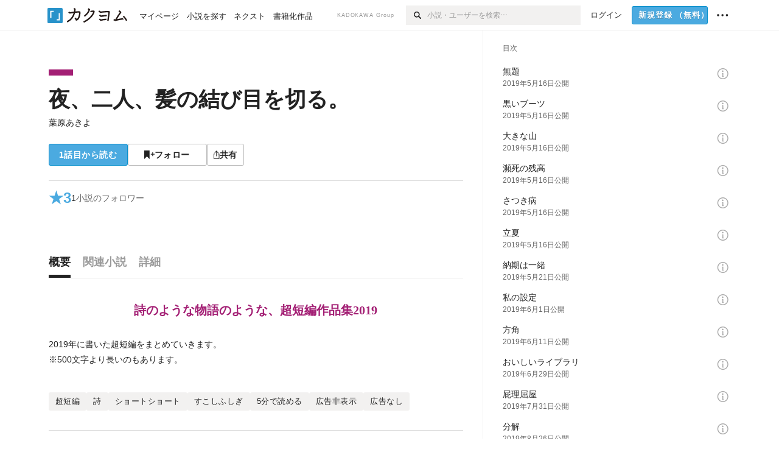

--- FILE ---
content_type: text/html; charset=utf-8
request_url: https://kakuyomu.jp/works/1177354054889616411
body_size: 23151
content:
<!DOCTYPE html><html lang="ja"><head><meta charSet="utf-8" data-next-head=""/><meta name="viewport" content="width=device-width, minimum-scale=1.0, maximum-scale=1.0, user-scalable=no, viewport-fit=cover" data-next-head=""/><link rel="manifest" href="/manifest.json" data-next-head=""/><link rel="icon" sizes="256x256" href="/images/brand/favicons/app-256.png" data-next-head=""/><link rel="shortcut icon" href="/images/brand/favicons/favicon.ico" data-next-head=""/><link rel="apple-touch-icon" sizes="180x180" href="/images/brand/favicons/ios-180.png" data-next-head=""/><link rel="apple-touch-icon" sizes="152x152" href="/images/brand/favicons/ios-152.png" data-next-head=""/><link rel="apple-touch-icon" sizes="120x120" href="/images/brand/favicons/ios-120.png" data-next-head=""/><link rel="apple-touch-icon" sizes="76x76" href="/images/brand/favicons/ios-76.png" data-next-head=""/><link rel="apple-touch-icon" href="/images/brand/favicons/ios-60.png" data-next-head=""/><meta name="apple-itunes-app" content="app-id=1081762516" data-next-head=""/><meta name="keywords" content="カクヨム,kakuyomu,KADOKAWA,はてな,無料,小説,Web小説,ライトノベル,投稿,二次創作" data-next-head=""/><title data-next-head="">夜、二人、髪の結び目を切る。（葉原あきよ） - カクヨム</title><meta name="robots" content="index,follow" data-next-head=""/><meta name="description" content="詩のような物語のような、超短編作品集2019" data-next-head=""/><meta name="twitter:card" content="summary_large_image" data-next-head=""/><meta name="twitter:site" content="@kaku_yomu" data-next-head=""/><meta property="og:title" content="夜、二人、髪の結び目を切る。（葉原あきよ） - カクヨム" data-next-head=""/><meta property="og:description" content="詩のような物語のような、超短編作品集2019" data-next-head=""/><meta property="og:url" content="https://kakuyomu.jp/works/1177354054889616411" data-next-head=""/><meta property="og:type" content="article" data-next-head=""/><meta property="og:image" content="https://cdn-static.kakuyomu.jp/works/1177354054889616411/ogimage.png?R7VJeFTw471ATs9ErwaOmSaE6D0" data-next-head=""/><meta property="og:site_name" content="カクヨム - 「書ける、読める、伝えられる」新しいWeb小説サイト" data-next-head=""/><link rel="canonical" href="https://kakuyomu.jp/works/1177354054889616411" data-next-head=""/><link rel="preload" href="/_next/static/css/39b90c87176b2424.css" as="style"/><link rel="preload" href="/_next/static/css/b4f3c961cbd66a82.css" as="style"/><link rel="preload" href="/_next/static/css/54682ab967aa0a28.css" as="style"/><link rel="preload" href="/_next/static/css/a14ace2c078739d5.css" as="style"/><link rel="preload" href="/_next/static/css/488bb9c14e56d32b.css" as="style"/><link rel="preload" href="/_next/static/css/5380afd23a556a42.css" as="style"/><link rel="stylesheet" href="/_next/static/css/39b90c87176b2424.css" data-n-g=""/><link rel="stylesheet" href="/_next/static/css/b4f3c961cbd66a82.css" data-n-p=""/><link rel="stylesheet" href="/_next/static/css/54682ab967aa0a28.css" data-n-p=""/><link rel="stylesheet" href="/_next/static/css/a14ace2c078739d5.css" data-n-p=""/><link rel="stylesheet" href="/_next/static/css/488bb9c14e56d32b.css" data-n-p=""/><link rel="stylesheet" href="/_next/static/css/5380afd23a556a42.css" data-n-p=""/><noscript data-n-css=""></noscript><script defer="" noModule="" src="/_next/static/chunks/polyfills-42372ed130431b0a.js"></script><script src="/_next/static/chunks/webpack-411f67f6ec746f68.js" defer=""></script><script src="/_next/static/chunks/framework-96ee9f41dd0e931c.js" defer=""></script><script src="/_next/static/chunks/main-2f8098e69b432741.js" defer=""></script><script src="/_next/static/chunks/pages/_app-cf301e9eb79480bd.js" defer=""></script><script src="/_next/static/chunks/379-ebad3374b6307609.js" defer=""></script><script src="/_next/static/chunks/1820-4a204bd1655b5de9.js" defer=""></script><script src="/_next/static/chunks/2867-3dd2b226244a4019.js" defer=""></script><script src="/_next/static/chunks/8992-93532b34383e46ea.js" defer=""></script><script src="/_next/static/chunks/5391-6d1012512724e0df.js" defer=""></script><script src="/_next/static/chunks/5487-0e97e48982c30881.js" defer=""></script><script src="/_next/static/chunks/8254-4f68f6a8dfa7159d.js" defer=""></script><script src="/_next/static/chunks/5751-9cbaf8518313383e.js" defer=""></script><script src="/_next/static/chunks/3682-474b9bb22ffdb494.js" defer=""></script><script src="/_next/static/chunks/1548-8c465a53b34f06d0.js" defer=""></script><script src="/_next/static/chunks/824-df7bde710a615d87.js" defer=""></script><script src="/_next/static/chunks/7669-ed4268a1ee4aa120.js" defer=""></script><script src="/_next/static/chunks/1304-7933a2483907ce8f.js" defer=""></script><script src="/_next/static/chunks/6734-f34503fdcd568ef7.js" defer=""></script><script src="/_next/static/chunks/5055-2eb9c78d91e5a53b.js" defer=""></script><script src="/_next/static/chunks/3481-beed94442c5fb1f0.js" defer=""></script><script src="/_next/static/chunks/9343-5e7fca27c56a5608.js" defer=""></script><script src="/_next/static/chunks/8418-fd9130934edf0351.js" defer=""></script><script src="/_next/static/chunks/791-f2ef85c60ac02e18.js" defer=""></script><script src="/_next/static/chunks/8041-286be9bf3e3e9034.js" defer=""></script><script src="/_next/static/chunks/2462-b5107c1b024b308b.js" defer=""></script><script src="/_next/static/chunks/pages/works/%5BworkId%5D-8a0d5fdc6ad64c57.js" defer=""></script><script src="/_next/static/cTddKAPLl6TrVgQjDdAQe/_buildManifest.js" defer=""></script><script src="/_next/static/cTddKAPLl6TrVgQjDdAQe/_ssgManifest.js" defer=""></script></head><body><div id="__next"><div id="template-root" class="Root_container__wvsyR Root_regular__eU0o_ isRegular"><div><div id="app"><div class="RegularMediaGlobalHeader_regularGlobalHeader__hFOw3 RegularMediaGlobalHeader_fixed__K9_Qv"><div class="ConstrainWidthLayout_constrainWidthLayout__h5f9f ConstrainWidthLayout_isRegular__oUKa9 ConstrainWidthLayout_fluidWidth__AmZWJ"><div class="RegularMediaGlobalHeader_inner__Yy7SH"><div class="RegularMediaGlobalHeader_primary___yfx6"><div class="RegularMediaGlobalHeader_logo__vHZpg"><a href="/" class="LinkAppearance_link__POVTP"><svg class="Logo_kakuyomuLogo__o0o0_ " height="25" viewBox="0 0 132 25" width="132" xmlns="http://www.w3.org/2000/svg" role="img" aria-label="カクヨム"><rect fill="#2792ca" height="24.90953" rx="1.64958" width="24.90953" y=".09047"></rect><path d="m6.509 16.469h-1.966v-11.835h5.608v1.965h-3.642z" fill="#fff"></path><path d="m20.367 20.457h-5.2v-1.966h3.234v-9.87h1.966z" fill="#fff"></path><g fill="#231815"><path d="m51.79962 5.35384c-1.32522.03565-3.25717.14635-5.88463.42815a26.995 26.995 0 0 0 .35582-4.29857v-.0901l-2.32138-1.39332-1.18985 1.98291 1.20847.72541a21.535 21.535 0 0 1 -.41388 3.35173c-1.82387.23239-3.90253.53475-6.27724.93394l-1.97606-1.10578-1.12934 2.01769 2.69 1.505.05532-.00959c.05134-.00873 2.72064-.46406 6.0191-.90834a21.73291 21.73291 0 0 1 -11.1559 13.2503l-.14131.07174 1.04226 2.06644.14267-.07449a23.93558 23.93558 0 0 0 12.58973-15.62796c2.06812-.24439 4.18865-.44611 5.94789-.50944.66768 0 .65817.11509.64267.56481-.56754 6.98884-2.88942 9.51545-3.86772 9.97608a5.784 5.784 0 0 0 -2.18363-2.46981l-.13282-.09228-1.29611 1.93663.15281.08324a3.72124 3.72124 0 0 1 1.64813 2.56569.83889.83889 0 0 0 .9755.68836c5.31813-.6522 6.68684-8.42016 7.03633-12.71259.09212-1.68176-.24672-2.86288-2.53683-2.85585z"></path><path d="m61.43365 14.49378c4.89059-3.95761 7.80677-8.03077 8.66773-12.10585l.06244-.28261-2.8321-1.69757-1.18986 1.98264 1.35362.81222c-.474 1.47794-2.11764 5.12446-7.51622 9.49392l-.1235.1 1.45439 1.79724z"></path><path d="m71.20414 4.6049-.14952.0304a16.20882 16.20882 0 0 1 -1.02924 2.36543s1.46989-.15372 2.32551-.234c.74554-.06992 1.18277-.12064 1.8898-.16239.68978-.03159.80093.0975.63016.549-1.302 3.25163-5.0845 9.72652-15.89714 15.0209l-.14295.0701 1.01706 2.07684.14267-.06956c12.07083-5.91062 16.06023-13.2267 17.36676-17.11154.35229-1.12081.50349-2.89987-1.98227-2.88909-1.0184.04607-2.40205.14771-4.17084.35391z"></path><path d="m97.294 11.44867c-3.51453.14842-7.81416.72345-9.18229.89762l-1.83421-1.55982-1.499 1.76274 2.791 2.32494.07065-.011c.057-.00876 5.6579-.92172 9.68616-1.0915l.28011-2.32987z"></path><path d="m96.78681 17.62064a40.54123 40.54123 0 0 0 -9.00594 1.19961l-1.81011-1.41989-1.42728 1.82 2.74776 2.15351.08-.02547a36.66524 36.66524 0 0 1 9.41664-1.4154l.27813-2.30216c-.13423-.01174-.2792-.0102-.2792-.0102z"></path><path d="m123.7343 16.75852a78.21841 78.21841 0 0 0 -8.93237 1.56766c-.18664.04246-.53.08828-.23932-.41463 1.95012-3.37348 4.68325-7.25778 6.18118-9.33111.71758-.99254.93-1.82681.13028-2.49871l-2.70293-2.3035-1.49957 1.76 2.102 1.7915a93.76352 93.76352 0 0 0 -7.46747 11.73842l-1.95717-.96483-1.02253 2.07383 2.88413 1.4218.058-.01588a100.85871 100.85871 0 0 1 12.98517-2.55579l1.33322-.13371a9.12374 9.12374 0 0 0 -1.85262-2.13505z"></path><path d="m130.96352 20.39321c-1.41742-3.747-5.312-7.31275-5.47744-7.46281l-.11775-.1068-1.55489 1.71153.11775.10707c.0367.03286 3.65966 3.37212 4.87005 6.569l.05587.14869 2.16282-.818z"></path><path d="m87.45664 5.8359-2.56209-1.68113-1.269 1.93362 3.267 2.14311.05745-.00658c3.574-.46762 6.96756-.81676 12.093-1.04168 1.15509-.08042 1.08244.02336.95084.86043l-1.7532 12.91394 2.29153.31081s1.70691-12.5877 1.87517-13.81276.07955-2.62489-2.31312-2.59426c-3.21591.10503-8.2074.39086-12.63758.9745z"></path></g></svg></a></div><ul class="RegularMediaGlobalHeader_links__DudoA"><li class="RegularGlobalHeaderLink_link__uLcBV RegularGlobalHeaderLink_reducePaddingZero__SHdso"><a href="/my/antenna/works" class="LinkAppearance_link__POVTP"><span class="">マイページ</span></a></li><li class="RegularGlobalHeaderLink_link__uLcBV "><a href="/explore" class="LinkAppearance_link__POVTP"><span class="">小説を探す</span></a></li><li class="RegularGlobalHeaderLink_link__uLcBV "><a href="/next" class="LinkAppearance_link__POVTP"><span class="">ネクスト</span></a></li><li class="RegularGlobalHeaderLink_link__uLcBV "><a href="/publication/" class="LinkAppearance_link__POVTP"><span class="">書籍化作品</span></a></li></ul></div><div class="RegularMediaGlobalHeader_secondary__pTLT4"><div class="RegularMediaGlobalHeader_kadokawaGroup__p0ZLV">KADOKAWA Group</div><div class="RegularGlobalHeaderSearchForm_searchForm__YyJBc"><form class="RegularGlobalHeaderSearchForm_form__kusGu" action="/search" method="GET"><input class="RegularGlobalHeaderSearchForm_input__QzUPB" type="text" placeholder="小説・ユーザーを検索…" autoComplete="on" name="q"/><button class="RegularGlobalHeaderSearchForm_submit___d3g0" type="submit" aria-label="検索"><svg xmlns="http://www.w3.org/2000/svg" class="Icons_icon__kQc4i" width="12" height="12" viewBox="0 0 12 12"><path d="m7.00444 6.99871a3.1732 3.1732 0 1 1 0-4.48376 3.18107 3.18107 0 0 1 0 4.48376zm1.11521-5.60661a4.753 4.753 0 1 0 -.73329 7.32525l3.0019 2.99427a.94521.94521 0 0 0 1.33674-1.33673l-3.00956-2.99426a4.75212 4.75212 0 0 0 -.59579-5.98853z" fill="currentColor"></path></svg></button></form></div><ul class="RegularMediaGlobalHeader_links__DudoA RegularMediaGlobalHeader_isGuest__9pnlv"><li class="GlobalHeaderGuestLink_guestLink___fXtl"><a href="/login?location=%2Fworks%2F1177354054889616411"><span>ログイン</span></a></li><li class="RegularMediaGlobalHeader_signupButton__5cUj8"><a href="/signup" class="LinkAppearance_link__POVTP"><span class="ButtonAppearance_buttonAppearance__bQQjV ButtonAppearance_medium__fRMEE ButtonAppearance_primary__hlhrN   "><div class="RegularMediaGlobalHeader_signupButtonLabel__BWzhx">新規登録<span>（無料）</span></div></span></a></li><li><div class="RegularGlobalHeaderInfoItem_menuButton__Pj_lo"><svg xmlns="http://www.w3.org/2000/svg" class="" width="18" height="18" viewBox="0 0 18 18"><circle fill="currentColor" cx="1.93671" cy="8.93127" r="1.78551"></circle><circle fill="currentColor" cx="9.1512" cy="8.93127" r="1.78551"></circle><circle fill="currentColor" cx="16.36569" cy="8.93127" r="1.78551"></circle></svg></div></li></ul></div></div></div></div><div class="DefaultTemplate_fixed__DLjCr  DefaultTemplate_isWeb__QRPlB DefaultTemplate_fixedGlobalFooter___dZog"><div class="ConstrainWidthLayout_constrainWidthLayout__h5f9f ConstrainWidthLayout_isRegular__oUKa9 ConstrainWidthLayout_fixedGlobalFooter__MDpyr ConstrainWidthLayout_noDefaultPaddings__aWoPA ConstrainWidthLayout_fluidWidth__AmZWJ"><div class="_workId__wrapper__XZCz0"><main class="_workId__main__CWfc3"><div class="NewBox_box__45ont NewBox_padding-px-4l__Kx_xT NewBox_padding-pt-7l__Czm59"><div class=" Gap_size-m__thYv4 Gap_direction-y__Ee6Qv"><div class="WorkColor_workColor__n_EKF WorkColor_display-block___l60K WorkColor_size-1l__B7Gz6" style="background-color:#A31F74"></div><div class=" Gap_size-2l__HWqrr Gap_direction-y__Ee6Qv"><div class=" Gap_size-3s__fjxCP Gap_direction-y__Ee6Qv"><h1 class="Heading_heading__lQ85n Heading_left__RVp4h Heading_size-2l__rAFn3"><span class=" Gap_size-4s__F67Nf Gap_direction-x__RsHk8"><a title="夜、二人、髪の結び目を切る。" href="/works/1177354054889616411" class="LinkAppearance_link__POVTP LinkAppearance_hoverblueWithUnderline__y_22T">夜、二人、髪の結び目を切る。</a></span></h1><div><div class="Typography_lineHeight-1s__3iKaG Base_inline__bKcc9"><div class="partialGiftWidgetActivityName"><a href="/users/oakiyo" class="LinkAppearance_link__POVTP LinkAppearance_hoverblueWithUnderline__y_22T">葉原あきよ</a></div></div></div></div><div class=" Gap_size-m__thYv4 Gap_direction-y__Ee6Qv"><div class="Layout_layout__5aFuw Layout_items-normal__4mOqD Layout_justify-normal__zqNe7 Layout_direction-row__boh0Z Layout_wrap-wrap__yY3zM Layout_gap-2s__xUCm0"><a href="/works/1177354054889616411/episodes/1177354054889616425"><span style="width:130px" class="ButtonAppearance_buttonAppearance__bQQjV ButtonAppearance_large__SoS33 ButtonAppearance_blue__Toodc   ">1話目から読む</span></a><button type="button" class="Button_button__kcHya Button_widthauto__ahiiT Button_heightauto__BdNgx"><span style="width:130px" class="ButtonAppearance_buttonAppearance__bQQjV ButtonAppearance_large__SoS33 ButtonAppearance_simple__wr58B   "><span class="WorkFollowButton_follow__JOUFz"><svg xmlns="http://www.w3.org/2000/svg" class="Icons_icon__kQc4i" width="1214.24" height="1000" viewBox="0 0 1214.24 1000"><path d="M1214.24,396.76H1029.13V211H951.46V396.76H765.05v77.67H951.46V660.84h77.67V474.43h185.11ZM0,1000,312.62,703.56,625.24,1000V0H0Z" fill="currentColor"></path></svg> <span>フォロー</span></span></span></button><button type="button" class="Button_button__kcHya Button_widthauto__ahiiT Button_heightauto__BdNgx"><span class="ButtonAppearance_buttonAppearance__bQQjV ButtonAppearance_large__SoS33 ButtonAppearance_simple__wr58B   "><span class="ShareButton_share__Vjk5Q"><svg xmlns="http://www.w3.org/2000/svg" class="Icons_icon__kQc4i" fill="none" height="14" viewBox="0 0 10 14" width="10"><path clip-rule="evenodd" d="m5.18341 9.61552v-7.48561l2.0519 2.18869.72953-.68394-3.28143-3.5002-3.28144 3.5002.72954.68394 2.0519-2.18869v7.48561zm-2.59309-4.25h-2.59032v8.49998h9.4v-8.49998h-2.6v1h1.6v6.49998h-7.4v-6.49998h1.59032z" fill="currentColor" fill-rule="evenodd"></path></svg><span>共有</span></span></span></button></div></div></div></div></div><div class="NewBox_box__45ont NewBox_padding-pt-2l__k25C7 NewBox_padding-px-4l__Kx_xT NewBox_padding-pb-7l__WeU_U"><div class="NewBox_box__45ont NewBox_padding-pt-m__nO4MV NewBox_borderStyle-solid__F7tjp NewBox_borderColor-defaultGray__NGE9f NewBox_borderSize-bt-m__4nA6i"><div class="NewBox_box__45ont"><div class="Layout_layout__5aFuw Layout_items-center__IBCoH Layout_justify-normal__zqNe7 Layout_direction-row__boh0Z Layout_gap-m__smcK5"><div class="LayoutItem_layoutItem__cl360 LayoutItem_alignSelf-center__GhsXi LayoutItem_flex-1__hhrWm"><div class="Layout_layout__5aFuw Layout_items-center__IBCoH Layout_justify-normal__zqNe7 Layout_direction-row__boh0Z Layout_gap-m__smcK5"><a href="/works/1177354054889616411/reviews" class="LinkAppearance_link__POVTP LinkAppearance_block__UJrud"><div class="Typography_fontSize-3l__zYLOs Typography_fontWeight-bold__jDh15 Typography_color-lightBlue__KDVNE Typography_lineHeight-unit__1hryM Base_inline__bKcc9"><div class="WorkSubHeader_hover__BX4qY"><div class="Layout_layout__5aFuw Layout_items-normal__4mOqD Layout_justify-normal__zqNe7 Layout_direction-row__boh0Z Layout_gap-5s__RcxLn"><div>★</div><div class="LayoutItem_layoutItem__cl360 LayoutItem_alignSelf-normal__dQu_8 LayoutItem_flex-1__hhrWm">3</div></div></div></div></a><div class="LayoutItem_layoutItem__cl360 LayoutItem_alignSelf-center__GhsXi LayoutItem_flex-1__hhrWm"><div class="Layout_layout__5aFuw Layout_items-normal__4mOqD Layout_justify-normal__zqNe7 Layout_direction-row__boh0Z Layout_wrap-wrap__yY3zM Layout_gap-m__smcK5"><a href="/works/1177354054889616411/followers" class="LinkAppearance_link__POVTP LinkAppearance_hoverblue__krX_3 LinkAppearance_block__UJrud"><div class="WorkSubHeader_hover__BX4qY"><div class="Layout_layout__5aFuw Layout_items-normal__4mOqD Layout_justify-normal__zqNe7 Layout_direction-row__boh0Z Layout_wrap-wrap__yY3zM Layout_gap-4s__C_lVp"><div class="Typography_fontSize-m__mskXq Typography_lineHeight-3s__OOxkK Base_inline__bKcc9">1</div><div class="Typography_fontSize-m__mskXq Typography_color-gray__ObCRz Typography_hoverColor-blue___XXGa Typography_lineHeight-3s__OOxkK Base_inline__bKcc9">小説のフォロワー</div></div></div></a></div></div></div></div></div></div></div></div><div class="_workId__tabAnchor__qySoH"></div><div class="NewBox_box__45ont NewBox_padding-px-4l__Kx_xT"><div class="_workId__tab__grZYL"><ul class="Tab_ul__raAoj Tab_border__xgxZm"><li class=""><button type="button" role="tab" class="Button_button__kcHya Button_widthfill__fMKti Button_heighttouchTarget__27r15"><div class="TabItem_tabItem__zfuRk TabItem_active__56uVd TabItem_paddings-pr-1s__dE75v"><div class="TabItem_tabItemInner__CKeDv TabItem_border-bottom__zca_r"><span><div class="NewBox_box__45ont NewBox_padding-pb-1s__e65cu"><div class="Typography_fontSize-1l__hDZ2W Typography_fontWeight-bold__jDh15 Typography_color-black__PflU3 Base_inline__bKcc9">概要</div></div></span></div></div></button></li><li class=""><button type="button" role="tab" class="Button_button__kcHya Button_widthfill__fMKti Button_heighttouchTarget__27r15"><div class="TabItem_tabItem__zfuRk TabItem_paddings-px-1s__FZgiM"><div class="TabItem_tabItemInner__CKeDv TabItem_border-bottom__zca_r"><span><div class="NewBox_box__45ont NewBox_padding-pb-1s__e65cu"><div class="Typography_fontSize-1l__hDZ2W Typography_fontWeight-bold__jDh15 Typography_color-mediumGray__plejA Base_inline__bKcc9">関連小説</div></div></span></div></div></button></li><li class=""><button type="button" role="tab" class="Button_button__kcHya Button_widthfill__fMKti Button_heighttouchTarget__27r15"><div class="TabItem_tabItem__zfuRk TabItem_paddings-px-1s__FZgiM"><div class="TabItem_tabItemInner__CKeDv TabItem_border-bottom__zca_r"><span><div class="NewBox_box__45ont NewBox_padding-pb-1s__e65cu"><div class="Typography_fontSize-1l__hDZ2W Typography_fontWeight-bold__jDh15 Typography_color-mediumGray__plejA Base_inline__bKcc9">詳細</div></div></span></div></div></button></li></ul></div><div class="NewBox_box__45ont NewBox_padding-pb-7l__WeU_U"><div class="VisibilityHidden_hidden__iE0pJ"><h2 class="Heading_heading__lQ85n Heading_left__RVp4h Heading_size-m___7G0X">概要</h2></div><div class=" Gap_size-7l__TyUOV Gap_direction-y__Ee6Qv"><div><div class="NewBox_box__45ont NewBox_padding-pt-2l__k25C7"><div class="NewBox_box__45ont NewBox_padding-pb-4l__qgebp NewBox_borderStyle-solid__F7tjp NewBox_borderColor-defaultGray__NGE9f NewBox_borderSize-bb-m__wEqyb"><div class=" Gap_size-m__thYv4 Gap_direction-y__Ee6Qv"><div class=" Gap_size-4l___YwbP Gap_direction-y__Ee6Qv"><div class="NewBox_box__45ont NewBox_padding-pt-m__nO4MV"><div class="WorkIntroductionBox_catch__HOBdr"><div class="EyeCatch_container__7zD5T EyeCatch_fontSize-large___PWt_" style="color:#A31F74"><div class="EyeCatch_catchphrase__tT_m2  ">詩のような物語のような、超短編作品集2019</div></div></div></div><div class=" Gap_size-m__thYv4 Gap_direction-y__Ee6Qv"><div class="CollapseTextWithKakuyomuLinks_collapseText__XSlmz CollapseTextWithKakuyomuLinks_lineHeight-m__sr9Tu">2019年に書いた超短編をまとめていきます。<br/>※500文字より長いのもあります。<br/><br/></div></div></div></div></div></div><div class="NewBox_box__45ont"><div class=" Gap_size-2l__HWqrr Gap_direction-y__Ee6Qv"><div class="NewBox_box__45ont NewBox_padding-pt-2l__k25C7 NewBox_borderStyle-solid__F7tjp NewBox_borderColor-defaultGray__NGE9f"><div class="Typography_fontSize-m__mskXq Typography_color-gray__ObCRz Typography_lineHeight-3s__OOxkK Base_block__H4wj4"><div class=" Gap_size-4s__F67Nf Gap_direction-y__Ee6Qv"><ul class="Meta_meta__7tVPt Meta_disc__uPSnA Meta_lightGray__mzmje Meta_lineHeightXsmall__66NnD  "><li class="Meta_metaItemWrapper__JzV2P Meta_normal__u9LT4"><div class="Meta_metaItem__8eZTP">完結済<!-- --> 全<!-- -->19<!-- -->話</div></li><li class="Meta_metaItemWrapper__JzV2P Meta_normal__u9LT4"><div class="Meta_metaItem__8eZTP">5,269<!-- -->文字</div></li><li class="Meta_metaItemWrapper__JzV2P Meta_normal__u9LT4"><div class="Meta_metaItem__8eZTP"><time dateTime="2020-01-04T11:40:57.000Z">2020年1月4日</time>更新</div></li></ul></div></div></div><div class=" Gap_size-2s__Tv9t0 Gap_direction-y__Ee6Qv"><a href="/works/1177354054889616411/collections" class="LinkAppearance_link__POVTP LinkAppearance_hoverblueWithUnderline__y_22T LinkAppearance_block__UJrud"><div class="Layout_layout__5aFuw Layout_items-center__IBCoH Layout_justify-normal__zqNe7 Layout_direction-row__boh0Z Layout_gap-2s__xUCm0"><div class="WorkContestBox_icon__W3N0K" title="コレクション"><svg xmlns="http://www.w3.org/2000/svg" class="Icons_icon__kQc4i Icons_withText__5RI4r Icons_size-m__Hzt40" fill="none" height="14" viewBox="0 0 14 14" width="14"><g fill="currentColor"><path d="m5.90991 2.62336v3.28661h-5.9999979v-5.9999969h5.9999979v1.4904369z"></path><path d="m13.9099 2.62336v3.28661h-5.99999v-5.9999969h5.99999v1.4904369z"></path><path d="m5.90991 10.6233v3.2867h-5.9999979v-6.00003h5.9999979v1.49044z"></path><path d="m13.9099 10.6233v3.2867h-5.99999v-6.00003h5.99999v1.49044z"></path></g></svg></div><div class="LayoutItem_layoutItem__cl360 LayoutItem_alignSelf-normal__dQu_8 LayoutItem_flex-1__hhrWm"><div class="Typography_fontSize-m__mskXq Typography_lineHeight-3s__OOxkK Base_block__H4wj4">1つのコレクションに含まれています</div></div></div></a></div><div class=" Gap_size-2s__Tv9t0 Gap_direction-y__Ee6Qv"><div class="WorkAuthorBox_workAuthorBox__3Q7kk"><div class="NewBox_box__45ont NewBox_padding-p-1s__Sj_2k NewBox_borderStyle-solid__F7tjp NewBox_borderColor-gray__Zi4lf NewBox_borderSize-b-m__monfl"><div class="Layout_layout__5aFuw Layout_items-normal__4mOqD Layout_justify-spaceBetween__dQcuh Layout_direction-row__boh0Z Layout_gap-m__smcK5"><div class="Layout_layout__5aFuw Layout_items-normal__4mOqD Layout_justify-normal__zqNe7 Layout_direction-column__How_2 Layout_gap-5s__RcxLn"><div class="Typography_fontWeight-bold__jDh15 Typography_lineHeight-3s__OOxkK Base_inline__bKcc9"><div class="partialGiftWidgetActivityName ActivityName_fontSize-1l__nTZ5_"><a href="/users/oakiyo" class="LinkAppearance_link__POVTP LinkAppearance_hoverblueWithUnderline__y_22T">葉原あきよ</a></div></div><div class="Typography_fontSize-2s__NPM4C Typography_color-gray__ObCRz Typography_lineHeight-3s__OOxkK Base_inline__bKcc9"><ul class="Meta_meta__7tVPt Meta_disc__uPSnA Meta_lightGray__mzmje   "><li class="Meta_metaItemWrapper__JzV2P Meta_normal__u9LT4"><div class="Meta_metaItem__8eZTP">@oakiyo</div></li></ul></div></div><div class="LayoutItem_layoutItem__cl360 LayoutItem_alignSelf-normal__dQu_8 LayoutItem_flex-intrinsic__Ttits"><div class="Layout_layout__5aFuw Layout_items-normal__4mOqD Layout_justify-normal__zqNe7 Layout_direction-row__boh0Z Layout_gap-2s__xUCm0"><button type="button" class="Button_button__kcHya Button_widthauto__ahiiT Button_heightauto__BdNgx"><span style="width:145px" class="ButtonAppearance_buttonAppearance__bQQjV ButtonAppearance_medium__fRMEE ButtonAppearance_simple__wr58B   "><div class="Layout_layout__5aFuw Layout_items-normal__4mOqD Layout_justify-center__CcJQB Layout_direction-row__boh0Z Layout_gap-4s__C_lVp"><svg xmlns="http://www.w3.org/2000/svg" class="Icons_icon__kQc4i" height="140" width="175" viewBox="0 0 175 140"><path d="m174.3 57.949h-25.34v-25.4296h-10.64v25.4296h-25.517v10.633h25.517v25.5192h10.64v-25.5192h25.34zm-98.7115 40.7596v-18.1636c12.7596-5.2276 21.98-20.8222 21.98-39.34 0-22.68-5.0512-41.20200928-31.2788-41.20200928-26.32 0-31.367 18.51920928-31.367 41.20200928 0 18.5192 9.3926 34.202 22.1522 39.431v18.1622c-58.92884 1.9488-57.07524269 20.9108-57.07524269 41.2018h135.48734269c0-22.949 1.949-39.961-59.8985-41.2914z" fill="currentColor"></path></svg><div>フォロー</div></div></span></button><button type="submit" disabled="" class="Button_button__kcHya Button_widthauto__ahiiT Button_heightauto__BdNgx"><span style="width:145px" class="ButtonAppearance_buttonAppearance__bQQjV ButtonAppearance_medium__fRMEE ButtonAppearance_simple__wr58B   "><div class="Layout_layout__5aFuw Layout_items-normal__4mOqD Layout_justify-center__CcJQB Layout_direction-row__boh0Z Layout_gap-4s__C_lVp"><svg xmlns="http://www.w3.org/2000/svg" class="Icons_icon__kQc4i" height="14" width="10.3" viewBox="0 0 103 140"><g fill="none" stroke="CurrentColor" stroke-miterlimit="10" stroke-width="10"><path d="m20.1 20.1h62.8v62.83h-62.8z" transform="matrix(.70710678 -.70710678 .70710678 .70710678 -21.3 51.5)"></path><path d="m20.1 57.1h62.8v62.83h-62.8z" transform="matrix(.70710678 -.70710678 .70710678 .70710678 -47.5 62.3)"></path></g></svg><div>ギフトを贈る</div></div></span></button></div></div></div></div></div></div></div></div></div><div class="NewBox_box__45ont"><div class="NewBox_box__45ont"><div class=" Gap_size-m__thYv4 Gap_direction-y__Ee6Qv"><h2 class="Heading_heading__lQ85n Heading_left__RVp4h Heading_size-1l__ncs7B">おすすめレビュー</h2><div class="NewBox_box__45ont NewBox_padding-pb-2s__KQRQO"><div class="WorkReviewButton_workReviewButton__r4FVz WorkReviewButton_isWorkTop__sL0o3"><div class="WorkReviewButton_workReviewButtonInner__gHCB3"><div class="WorkReviewButton_ratingBox__WgMsd"><div class="Layout_layout__5aFuw Layout_items-center__IBCoH Layout_justify-center__CcJQB Layout_direction-row__boh0Z Layout_gap-3s__Q_er2"><div class="Typography_fontSize-m__mskXq Typography_lineHeight-3s__OOxkK Base_inline__bKcc9">★で称える</div><a href="https://kakuyomu.jp/help/entry/reviews" target="_blank" rel="noopener" class="LinkAppearance_link__POVTP LinkAppearance_blue__o2Bzb"><svg xmlns="http://www.w3.org/2000/svg" class="Icons_icon__kQc4i Icons_size-m__Hzt40" style="transform:translateY(1.5px)" width="14" height="14" viewBox="0 0 140 140" fill="none"><circle cx="65" cy="71" r="60" stroke="currentColor" stroke-width="10"></circle><path d="M58.8409 91.0909V90.6136C58.8939 85.5492 59.4242 81.5189 60.4318 78.5227C61.4394 75.5265 62.8712 73.1004 64.7273 71.2443C66.5833 69.3883 68.8106 67.678 71.4091 66.1136C72.9735 65.1591 74.3788 64.0322 75.625 62.733C76.8712 61.4072 77.8523 59.8826 78.5682 58.1591C79.3106 56.4356 79.6818 54.5265 79.6818 52.4318C79.6818 49.8333 79.072 47.5795 77.8523 45.6705C76.6326 43.7614 75.0019 42.2898 72.9602 41.2557C70.9186 40.2216 68.6515 39.7045 66.1591 39.7045C63.9848 39.7045 61.8902 40.1553 59.875 41.0568C57.8598 41.9583 56.1761 43.3769 54.8239 45.3125C53.4716 47.2481 52.6894 49.7803 52.4773 52.9091H42.4545C42.6667 48.4015 43.8333 44.5436 45.9545 41.3352C48.1023 38.1269 50.9261 35.6742 54.4261 33.9773C57.9527 32.2803 61.8636 31.4318 66.1591 31.4318C70.8258 31.4318 74.8826 32.3598 78.3295 34.2159C81.803 36.072 84.4811 38.6174 86.3636 41.8523C88.2727 45.0871 89.2273 48.7727 89.2273 52.9091C89.2273 55.8258 88.7765 58.464 87.875 60.8239C87 63.1837 85.7273 65.2917 84.0568 67.1477C82.4129 69.0038 80.4242 70.6477 78.0909 72.0795C75.7576 73.5379 73.8883 75.0758 72.483 76.6932C71.0777 78.2841 70.0568 80.1799 69.4205 82.3807C68.7841 84.5814 68.4394 87.3258 68.3864 90.6136V91.0909H58.8409ZM63.9318 114.636C61.9697 114.636 60.286 113.934 58.8807 112.528C57.4754 111.123 56.7727 109.439 56.7727 107.477C56.7727 105.515 57.4754 103.831 58.8807 102.426C60.286 101.021 61.9697 100.318 63.9318 100.318C65.8939 100.318 67.5777 101.021 68.983 102.426C70.3883 103.831 71.0909 105.515 71.0909 107.477C71.0909 108.777 70.7595 109.97 70.0966 111.057C69.4602 112.144 68.5985 113.019 67.5114 113.682C66.4508 114.318 65.2576 114.636 63.9318 114.636Z" fill="currentColor"></path></svg></a></div><div class="WorkReviewButton_ratingInner__4048w"><div><div class="Layout_layout__5aFuw Layout_items-center__IBCoH Layout_justify-normal__zqNe7 Layout_direction-row__boh0Z Layout_gap-3s__Q_er2"><button type="button" class="Button_button__kcHya Button_widthauto__ahiiT Button_heightauto__BdNgx"><div class="CircleButton_circleButton__SxLGf CircleButton_plus__kTXMM "></div></button><span class="WorkReviewButton_star__0FIMu "><span class="Typography_fontSize-3l__zYLOs Typography_fontWeight-bold__jDh15 Typography_color-lightGray__D4PXo Typography_lineHeight-unit__1hryM Base_inline__bKcc9">★</span></span><span class="WorkReviewButton_star__0FIMu "><span class="Typography_fontSize-3l__zYLOs Typography_fontWeight-bold__jDh15 Typography_color-lightGray__D4PXo Typography_lineHeight-unit__1hryM Base_inline__bKcc9">★</span></span><span class="WorkReviewButton_star__0FIMu "><span class="Typography_fontSize-3l__zYLOs Typography_fontWeight-bold__jDh15 Typography_color-lightGray__D4PXo Typography_lineHeight-unit__1hryM Base_inline__bKcc9">★</span></span></div></div><div class="NewBox_box__45ont NewBox_padding-pt-4s__DpPZt"><button type="submit" class="Button_button__kcHya Button_widthauto__ahiiT Button_heightauto__BdNgx"><span class="ButtonAppearance_buttonAppearance__bQQjV ButtonAppearance_medium__fRMEE ButtonAppearance_primary__hlhrN   ">レビューを書く</span></button></div></div></div></div></div></div></div></div><div class="NewBox_box__45ont NewBox_padding-pb-1s__e65cu"><div class="NewBox_box__45ont NewBox_padding-pt-7l__Czm59 NewBox_padding-pb-4l__qgebp"><div class="EmptyMessage_emptyMessage__Kvdgs"><div class="EmptyMessage_icon__i7gmP"><svg fill="none" height="70" viewBox="0 0 70 70" width="70" xmlns="http://www.w3.org/2000/svg"><path clip-rule="evenodd" d="m17.2288 48.6521.0236-1.5871-1.5403-.3834c-4.3535-1.0836-7.70976-2.8467-9.99998-5.6419-2.28148-2.7846-3.71212-6.8472-3.71212-12.9463 0-4.9252.93192-8.5176 2.47612-11.1712 1.53156-2.6319 3.75268-4.4913 6.60908-5.8169 5.8646-2.72166 14.1599-3.1053 23.9148-3.1053 9.692 0 18.0042.57845 23.8776 3.395 2.873 1.3777 5.1089 3.2695 6.6471 5.8759 1.5469 2.621 2.4753 6.1127 2.4753 10.8225 0 4.7201-.9287 8.2166-2.4755 10.8391-1.5381 2.6076-3.7735 4.4979-6.6458 5.8731-5.8732 2.812-14.1847 3.3812-23.8787 3.3812-3.194 0-6.2454-.0381-9.1329-.1881l-1.0492-.0544-.6403.833-7.088 9.222zm-2.2288 15.3479 2.0397-2.6539 8.7237-11.35c2.9389.1526 6.0305.1907 9.2366.1907 19.313 0 35-2.175 35-22.0934 0-19.88024-15.687-22.0934-35-22.0934-19.3511 0-35 1.41184-35 22.0934 0 12.8211 6.03053 18.2395 15.229 20.529l-.1792 12.0308zm37.3495-33.5592c-.9146 0-1.6875-.7701-1.6882-1.7001.0013-.4701.1862-.9151.5059-1.2393.3188-.3232.745-.5002 1.1839-.5014.8503.0009 1.6489.7446 1.6489 1.7395 0 .9439-.7864 1.7013-1.6505 1.7013zm0 2c-2.0323 0-3.6882-1.679-3.6882-3.7013.0016-.9913.3907-1.9415 1.082-2.6425.6913-.7009 1.6285-1.0954 2.6062-1.097 1.9946 0 3.6505 1.6789 3.6505 3.7395 0 2.0223-1.6559 3.7013-3.6505 3.7013zm-17.3495-2c-.8884 0-1.6505-.7439-1.6505-1.7013 0-1.0091.7752-1.7395 1.6505-1.7395s1.6505.7304 1.6505 1.7395c0 .9574-.7621 1.7013-1.6505 1.7013zm-17.3495 0c-.8641 0-1.6505-.7574-1.6505-1.7013 0-.9949.7986-1.7386 1.6489-1.7395.4389.0012.865.1782 1.1839.5015.3198.3242.5047.7694.5059 1.2396-.0009.9298-.7737 1.6997-1.6882 1.6997zm2.6062-4.3438c-.6913-.7009-1.6285-1.0954-2.6062-1.097-1.9946 0-3.6505 1.6789-3.6505 3.7395 0 2.0223 1.6559 3.7013 3.6505 3.7013 2.0323 0 3.6882-1.679 3.6882-3.7013-.0016-.9913-.3907-1.9415-1.082-2.6425zm14.7433 6.3438c-2.0323 0-3.6505-1.679-3.6505-3.7013 0-2.0606 1.6182-3.7395 3.6505-3.7395s3.6505 1.6789 3.6505 3.7395c0 2.0223-1.6182 3.7013-3.6505 3.7013z" fill="var(--borderColor-lightGray)" fill-rule="evenodd"></path></svg></div><h3>書かれたレビューはまだありません</h3><div class="EmptyMessage_body__4klTS"><div class="EmptyMessage_bodyInner__HqtA8">この小説の魅力を、あなたの言葉で伝えてみませんか？</div></div></div></div></div></div><div class="NewBox_box__45ont"><h2 class="Heading_heading__lQ85n Heading_left__RVp4h Heading_size-m___7G0X">関連小説</h2><ul class="RelatedWorks_list___eM2E RelatedWorks_full__vGJdM"><li><div class="WorkBox_workBox__fhzC6"><div class=" Gap_size-1s__S_EBk Gap_direction-y__Ee6Qv"><div class="EyeCatch_container__7zD5T EyeCatch_fontSize-medium__I3yls" style="color:#509600"><div class="EyeCatch_catchphrase__tT_m2  "><a href="/works/16816927862036519093" class="LinkAppearance_link__POVTP">意外と知らない、敬語の話。</a></div></div><div><div class="WorkBox_workBoxTitle__Idq0k"><h4 class="Heading_heading__lQ85n Heading_left__RVp4h Heading_size-1s___G7AX"><span class=" Gap_size-4s__F67Nf Gap_direction-x__RsHk8"><a title="敬語(検索編)" href="/works/16816927862036519093" class="LinkAppearance_link__POVTP LinkAppearance_hoverblueWithUnderline__y_22T">敬語(検索編)</a></span><span class="WorkTitle_workLabelAuthor__Kxy5E">／<div class="partialGiftWidgetActivityName ActivityName_inlineBlock__7Azkl"><a href="/users/Pleiades_Yuri" class="LinkAppearance_link__POVTP LinkAppearance_hoverblueWithUnderline__y_22T">彩霞</a></div></span></h4></div><div class="WorkMetaBasicInformation_bg-none__s41TO"><div class="partialGiftWidgetWeakText WeakText_weakText__k2on6 WeakText_regular__X06bc "><ul class="Meta_meta__7tVPt Meta_disc__uPSnA Meta_lightGray__mzmje Meta_lineHeightXsmall__66NnD  "><li class="Meta_metaItemWrapper__JzV2P Meta_normal__u9LT4"><div class="Meta_metaItem__8eZTP"><a href="/works/16816927862036519093/reviews" class="LinkAppearance_link__POVTP LinkAppearance_hoverblueWithUnderline__y_22T">★<!-- -->6</a></div></li><li class="Meta_metaItemWrapper__JzV2P"><div class="Meta_metaTruncatedItem__X_PoQ"><a href="/genres/others/recent_works" class="LinkAppearance_link__POVTP LinkAppearance_hoverblueWithUnderline__y_22T">詩・童話・その他</a></div></li><li class="Meta_metaItemWrapper__JzV2P Meta_normal__u9LT4"><div class="Meta_metaItem__8eZTP">完結済<!-- --> <!-- -->18<!-- -->話</div></li><li class="Meta_metaItemWrapper__JzV2P Meta_normal__u9LT4"><div class="Meta_metaItem__8eZTP"><time dateTime="2024-09-28T14:00:44.000Z">2024年9月28日</time>更新</div></li></ul></div></div></div></div></div></li><li><div class="WorkBox_workBox__fhzC6"><div class=" Gap_size-1s__S_EBk Gap_direction-y__Ee6Qv"><div class="EyeCatch_container__7zD5T EyeCatch_fontSize-medium__I3yls" style="color:#EE2323"><div class="EyeCatch_catchphrase__tT_m2  "><a href="/works/16817330657221072715" class="LinkAppearance_link__POVTP">スコップスコップスコップ結果！！検索しないで良作見つけられる作品</a></div></div><div><div class="WorkBox_workBoxTitle__Idq0k"><h4 class="Heading_heading__lQ85n Heading_left__RVp4h Heading_size-1s___G7AX"><span class=" Gap_size-4s__F67Nf Gap_direction-x__RsHk8"><a title="🎈✨スコップレポート。有名作から無名作まで。色々読んで評論なしで語ります。作家さんの作品一覧も。検索がめんどい方用。ついでにカクヨムコン９作品を読んで" href="/works/16817330657221072715" class="LinkAppearance_link__POVTP LinkAppearance_hoverblueWithUnderline__y_22T">🎈✨スコップレポート。有名作から無名作まで。色々読んで評論なしで語ります。作家…</a></span><span class="WorkTitle_workLabelAuthor__Kxy5E">／<div class="partialGiftWidgetActivityName ActivityName_inlineBlock__7Azkl"><a href="/users/pon_zu" class="LinkAppearance_link__POVTP LinkAppearance_hoverblueWithUnderline__y_22T">🅰️天のまにまに</a></div></span></h4></div><div class="WorkMetaBasicInformation_bg-none__s41TO"><div class="partialGiftWidgetWeakText WeakText_weakText__k2on6 WeakText_regular__X06bc "><ul class="Meta_meta__7tVPt Meta_disc__uPSnA Meta_lightGray__mzmje Meta_lineHeightXsmall__66NnD  "><li class="Meta_metaItemWrapper__JzV2P Meta_normal__u9LT4"><div class="Meta_metaItem__8eZTP"><a href="/works/16817330657221072715/reviews" class="LinkAppearance_link__POVTP LinkAppearance_hoverblueWithUnderline__y_22T">★<!-- -->128</a></div></li><li class="Meta_metaItemWrapper__JzV2P"><div class="Meta_metaTruncatedItem__X_PoQ"><a href="/genres/others/recent_works" class="LinkAppearance_link__POVTP LinkAppearance_hoverblueWithUnderline__y_22T">詩・童話・その他</a></div></li><li class="Meta_metaItemWrapper__JzV2P Meta_normal__u9LT4"><div class="Meta_metaItem__8eZTP">連載中<!-- --> <!-- -->13<!-- -->話</div></li><li class="Meta_metaItemWrapper__JzV2P Meta_normal__u9LT4"><div class="Meta_metaItem__8eZTP"><time dateTime="2023-12-14T06:23:37.000Z">2023年12月14日</time>更新</div></li></ul></div></div></div></div></div></li><li><div class="WorkBox_workBox__fhzC6"><div class=" Gap_size-1s__S_EBk Gap_direction-y__Ee6Qv"><div class="EyeCatch_container__7zD5T EyeCatch_fontSize-medium__I3yls" style="color:#11579A"><div class="EyeCatch_catchphrase__tT_m2  "><a href="/works/1177354054889827105" class="LinkAppearance_link__POVTP">「和風小説」用の言葉の辞典作ってみました。　小説のヒントにいいかも！</a></div></div><div><div class="WorkBox_workBoxTitle__Idq0k"><h4 class="Heading_heading__lQ85n Heading_left__RVp4h Heading_size-1s___G7AX"><span class=" Gap_size-4s__F67Nf Gap_direction-x__RsHk8"><a title="和風　『言の葉』　字典" href="/works/1177354054889827105" class="LinkAppearance_link__POVTP LinkAppearance_hoverblueWithUnderline__y_22T">和風　『言の葉』　字典</a></span><span class="WorkTitle_workLabelAuthor__Kxy5E">／<div class="partialGiftWidgetActivityName ActivityName_inlineBlock__7Azkl"><a href="/users/Sphinx" class="LinkAppearance_link__POVTP LinkAppearance_hoverblueWithUnderline__y_22T">すふぃんくす　のーば</a></div></span></h4></div><div class="WorkMetaBasicInformation_bg-none__s41TO"><div class="partialGiftWidgetWeakText WeakText_weakText__k2on6 WeakText_regular__X06bc "><ul class="Meta_meta__7tVPt Meta_disc__uPSnA Meta_lightGray__mzmje Meta_lineHeightXsmall__66NnD  "><li class="Meta_metaItemWrapper__JzV2P Meta_normal__u9LT4"><div class="Meta_metaItem__8eZTP"><a href="/works/1177354054889827105/reviews" class="LinkAppearance_link__POVTP LinkAppearance_hoverblueWithUnderline__y_22T">★<!-- -->23</a></div></li><li class="Meta_metaItemWrapper__JzV2P"><div class="Meta_metaTruncatedItem__X_PoQ"><a href="/genres/others/recent_works" class="LinkAppearance_link__POVTP LinkAppearance_hoverblueWithUnderline__y_22T">詩・童話・その他</a></div></li><li class="Meta_metaItemWrapper__JzV2P Meta_normal__u9LT4"><div class="Meta_metaItem__8eZTP">完結済<!-- --> <!-- -->98<!-- -->話</div></li><li class="Meta_metaItemWrapper__JzV2P Meta_normal__u9LT4"><div class="Meta_metaItem__8eZTP"><time dateTime="2019-07-14T01:22:53.000Z">2019年7月14日</time>更新</div></li></ul></div></div></div></div></div></li><li><div class="WorkBox_workBox__fhzC6"><div class=" Gap_size-1s__S_EBk Gap_direction-y__Ee6Qv"><div class="EyeCatch_container__7zD5T EyeCatch_fontSize-medium__I3yls" style="color:#509600"><div class="EyeCatch_catchphrase__tT_m2  "><a href="/works/16817330649551067479" class="LinkAppearance_link__POVTP">日本語について考えてみる。</a></div></div><div><div class="WorkBox_workBoxTitle__Idq0k"><h4 class="Heading_heading__lQ85n Heading_left__RVp4h Heading_size-1s___G7AX"><span class=" Gap_size-4s__F67Nf Gap_direction-x__RsHk8"><a title="ことば" href="/works/16817330649551067479" class="LinkAppearance_link__POVTP LinkAppearance_hoverblueWithUnderline__y_22T">ことば</a></span><span class="WorkTitle_workLabelAuthor__Kxy5E">／<div class="partialGiftWidgetActivityName ActivityName_inlineBlock__7Azkl"><a href="/users/Pleiades_Yuri" class="LinkAppearance_link__POVTP LinkAppearance_hoverblueWithUnderline__y_22T">彩霞</a></div></span></h4></div><div class="WorkMetaBasicInformation_bg-none__s41TO"><div class="partialGiftWidgetWeakText WeakText_weakText__k2on6 WeakText_regular__X06bc "><ul class="Meta_meta__7tVPt Meta_disc__uPSnA Meta_lightGray__mzmje Meta_lineHeightXsmall__66NnD  "><li class="Meta_metaItemWrapper__JzV2P Meta_normal__u9LT4"><div class="Meta_metaItem__8eZTP"><a href="/works/16817330649551067479/reviews" class="LinkAppearance_link__POVTP LinkAppearance_hoverblueWithUnderline__y_22T">★<!-- -->48</a></div></li><li class="Meta_metaItemWrapper__JzV2P"><div class="Meta_metaTruncatedItem__X_PoQ"><a href="/genres/nonfiction/recent_works" class="LinkAppearance_link__POVTP LinkAppearance_hoverblueWithUnderline__y_22T">エッセイ・ノンフィクション</a></div></li><li class="Meta_metaItemWrapper__JzV2P Meta_normal__u9LT4"><div class="Meta_metaItem__8eZTP">完結済<!-- --> <!-- -->105<!-- -->話</div></li><li class="Meta_metaItemWrapper__JzV2P Meta_normal__u9LT4"><div class="Meta_metaItem__8eZTP"><time dateTime="2023-11-18T09:10:09.000Z">2023年11月18日</time>更新</div></li></ul></div></div></div></div></div></li><li><div class="WorkBox_workBox__fhzC6"><div class=" Gap_size-1s__S_EBk Gap_direction-y__Ee6Qv"><div class="EyeCatch_container__7zD5T EyeCatch_fontSize-medium__I3yls" style="color:#E0005E"><div class="EyeCatch_catchphrase__tT_m2  "><a href="/works/16816927862872059853" class="LinkAppearance_link__POVTP">間違えやすい日本語、悩みやすい日本語。</a></div></div><div><div class="WorkBox_workBoxTitle__Idq0k"><h4 class="Heading_heading__lQ85n Heading_left__RVp4h Heading_size-1s___G7AX"><span class=" Gap_size-4s__F67Nf Gap_direction-x__RsHk8"><a title="NIHONGO ‐Ⅱ‐" href="/works/16816927862872059853" class="LinkAppearance_link__POVTP LinkAppearance_hoverblueWithUnderline__y_22T">NIHONGO ‐Ⅱ‐</a></span><span class="WorkTitle_workLabelAuthor__Kxy5E">／<div class="partialGiftWidgetActivityName ActivityName_inlineBlock__7Azkl"><a href="/users/Pleiades_Yuri" class="LinkAppearance_link__POVTP LinkAppearance_hoverblueWithUnderline__y_22T">彩霞</a></div></span></h4></div><div class="WorkMetaBasicInformation_bg-none__s41TO"><div class="partialGiftWidgetWeakText WeakText_weakText__k2on6 WeakText_regular__X06bc "><ul class="Meta_meta__7tVPt Meta_disc__uPSnA Meta_lightGray__mzmje Meta_lineHeightXsmall__66NnD  "><li class="Meta_metaItemWrapper__JzV2P Meta_normal__u9LT4"><div class="Meta_metaItem__8eZTP"><a href="/works/16816927862872059853/reviews" class="LinkAppearance_link__POVTP LinkAppearance_hoverblueWithUnderline__y_22T">★<!-- -->49</a></div></li><li class="Meta_metaItemWrapper__JzV2P"><div class="Meta_metaTruncatedItem__X_PoQ"><a href="/genres/criticism/recent_works" class="LinkAppearance_link__POVTP LinkAppearance_hoverblueWithUnderline__y_22T">創作論・評論</a></div></li><li class="Meta_metaItemWrapper__JzV2P Meta_normal__u9LT4"><div class="Meta_metaItem__8eZTP">完結済<!-- --> <!-- -->105<!-- -->話</div></li><li class="Meta_metaItemWrapper__JzV2P Meta_normal__u9LT4"><div class="Meta_metaItem__8eZTP"><time dateTime="2023-02-03T12:00:30.000Z">2023年2月3日</time>更新</div></li></ul></div></div></div></div></div></li><li><div class="WorkBox_workBox__fhzC6"><div class=" Gap_size-1s__S_EBk Gap_direction-y__Ee6Qv"><div class="EyeCatch_container__7zD5T EyeCatch_fontSize-medium__I3yls" style="color:#FF9D00"><div class="EyeCatch_catchphrase__tT_m2  "><a href="/works/1177354054897965180" class="LinkAppearance_link__POVTP">気軽に楽しく声劇しよ！</a></div></div><div><div class="WorkBox_workBoxTitle__Idq0k"><h4 class="Heading_heading__lQ85n Heading_left__RVp4h Heading_size-1s___G7AX"><span class=" Gap_size-4s__F67Nf Gap_direction-x__RsHk8"><a title="〔台本集〕きかせて、声劇の棚" href="/works/1177354054897965180" class="LinkAppearance_link__POVTP LinkAppearance_hoverblueWithUnderline__y_22T">〔台本集〕きかせて、声劇の棚</a></span><span class="WorkTitle_workLabelAuthor__Kxy5E">／<div class="partialGiftWidgetActivityName ActivityName_inlineBlock__7Azkl"><a href="/users/toumori80" class="LinkAppearance_link__POVTP LinkAppearance_hoverblueWithUnderline__y_22T">あずま八重</a></div></span></h4></div><div class="WorkMetaBasicInformation_bg-none__s41TO"><div class="partialGiftWidgetWeakText WeakText_weakText__k2on6 WeakText_regular__X06bc "><ul class="Meta_meta__7tVPt Meta_disc__uPSnA Meta_lightGray__mzmje Meta_lineHeightXsmall__66NnD  "><li class="Meta_metaItemWrapper__JzV2P Meta_normal__u9LT4"><div class="Meta_metaItem__8eZTP"><a href="/works/1177354054897965180/reviews" class="LinkAppearance_link__POVTP LinkAppearance_hoverblueWithUnderline__y_22T">★<!-- -->0</a></div></li><li class="Meta_metaItemWrapper__JzV2P"><div class="Meta_metaTruncatedItem__X_PoQ"><a href="/genres/others/recent_works" class="LinkAppearance_link__POVTP LinkAppearance_hoverblueWithUnderline__y_22T">詩・童話・その他</a></div></li><li class="Meta_metaItemWrapper__JzV2P Meta_normal__u9LT4"><div class="Meta_metaItem__8eZTP">連載中<!-- --> <!-- -->6<!-- -->話</div></li><li class="Meta_metaItemWrapper__JzV2P Meta_normal__u9LT4"><div class="Meta_metaItem__8eZTP"><time dateTime="2023-09-04T10:47:37.000Z">2023年9月4日</time>更新</div></li></ul></div></div></div></div></div></li><li><div class="WorkBox_workBox__fhzC6"><div class=" Gap_size-1s__S_EBk Gap_direction-y__Ee6Qv"><div class="EyeCatch_container__7zD5T EyeCatch_fontSize-medium__I3yls" style="color:#8F478D"><div class="EyeCatch_catchphrase__tT_m2  "><a href="/works/16818792436872720681" class="LinkAppearance_link__POVTP">リアルな他人のPV見たくない？</a></div></div><div><div class="WorkBox_workBoxTitle__Idq0k"><h4 class="Heading_heading__lQ85n Heading_left__RVp4h Heading_size-1s___G7AX"><span class=" Gap_size-4s__F67Nf Gap_direction-x__RsHk8"><a title="【PV公開】初投稿から7日間のアクセス数・評価・フォロワー数を全部公開！" href="/works/16818792436872720681" class="LinkAppearance_link__POVTP LinkAppearance_hoverblueWithUnderline__y_22T">【PV公開】初投稿から7日間のアクセス数・評価・フォロワー数を全部公開！</a></span><span class="WorkTitle_workLabelAuthor__Kxy5E">／<div class="partialGiftWidgetActivityName ActivityName_inlineBlock__7Azkl"><a href="/users/branche_noir" class="LinkAppearance_link__POVTP LinkAppearance_hoverblueWithUnderline__y_22T">branche_noir</a></div></span></h4></div><div class="WorkMetaBasicInformation_bg-none__s41TO"><div class="partialGiftWidgetWeakText WeakText_weakText__k2on6 WeakText_regular__X06bc "><ul class="Meta_meta__7tVPt Meta_disc__uPSnA Meta_lightGray__mzmje Meta_lineHeightXsmall__66NnD  "><li class="Meta_metaItemWrapper__JzV2P Meta_normal__u9LT4"><div class="Meta_metaItem__8eZTP"><a href="/works/16818792436872720681/reviews" class="LinkAppearance_link__POVTP LinkAppearance_hoverblueWithUnderline__y_22T">★<!-- -->30</a></div></li><li class="Meta_metaItemWrapper__JzV2P"><div class="Meta_metaTruncatedItem__X_PoQ"><a href="/genres/criticism/recent_works" class="LinkAppearance_link__POVTP LinkAppearance_hoverblueWithUnderline__y_22T">創作論・評論</a></div></li><li class="Meta_metaItemWrapper__JzV2P Meta_normal__u9LT4"><div class="Meta_metaItem__8eZTP">連載中<!-- --> <!-- -->10<!-- -->話</div></li><li class="Meta_metaItemWrapper__JzV2P Meta_normal__u9LT4"><div class="Meta_metaItem__8eZTP"><time dateTime="2025-09-11T11:58:00.000Z">2025年9月11日</time>更新</div></li></ul></div></div></div></div></div></li><li><div class="WorkBox_workBox__fhzC6"><div class=" Gap_size-1s__S_EBk Gap_direction-y__Ee6Qv"><div class="EyeCatch_container__7zD5T EyeCatch_fontSize-medium__I3yls" style="color:#509600"><div class="EyeCatch_catchphrase__tT_m2  "><a href="/works/1177354054880207218" class="LinkAppearance_link__POVTP">カクヨムの使い方を簡潔にまとめています。（作者用）</a></div></div><div><div class="WorkBox_workBoxTitle__Idq0k"><h4 class="Heading_heading__lQ85n Heading_left__RVp4h Heading_size-1s___G7AX"><span class=" Gap_size-4s__F67Nf Gap_direction-x__RsHk8"><a title="カクヨムの使い方（作者用）" href="/works/1177354054880207218" class="LinkAppearance_link__POVTP LinkAppearance_hoverblueWithUnderline__y_22T">カクヨムの使い方（作者用）</a></span><span class="WorkTitle_workLabelAuthor__Kxy5E">／<div class="partialGiftWidgetActivityName ActivityName_inlineBlock__7Azkl"><a href="/users/yukikazu" class="LinkAppearance_link__POVTP LinkAppearance_hoverblueWithUnderline__y_22T">高瀬ユキカズ</a></div></span></h4></div><div class="WorkMetaBasicInformation_bg-none__s41TO"><div class="partialGiftWidgetWeakText WeakText_weakText__k2on6 WeakText_regular__X06bc "><ul class="Meta_meta__7tVPt Meta_disc__uPSnA Meta_lightGray__mzmje Meta_lineHeightXsmall__66NnD  "><li class="Meta_metaItemWrapper__JzV2P Meta_normal__u9LT4"><div class="Meta_metaItem__8eZTP"><a href="/works/1177354054880207218/reviews" class="LinkAppearance_link__POVTP LinkAppearance_hoverblueWithUnderline__y_22T">★<!-- -->714</a></div></li><li class="Meta_metaItemWrapper__JzV2P"><div class="Meta_metaTruncatedItem__X_PoQ"><a href="/genres/others/recent_works" class="LinkAppearance_link__POVTP LinkAppearance_hoverblueWithUnderline__y_22T">詩・童話・その他</a></div></li><li class="Meta_metaItemWrapper__JzV2P Meta_normal__u9LT4"><div class="Meta_metaItem__8eZTP">連載中<!-- --> <!-- -->24<!-- -->話</div></li><li class="Meta_metaItemWrapper__JzV2P Meta_normal__u9LT4"><div class="Meta_metaItem__8eZTP"><time dateTime="2017-08-16T14:35:01.000Z">2017年8月16日</time>更新</div></li></ul></div></div></div></div></div></li></ul><div class="NewBox_box__45ont NewBox_padding-py-m__64_RO"><p class="Layout_layout__5aFuw Layout_items-normal__4mOqD Layout_justify-end__Zk9D_ Layout_direction-row__boh0Z"><button type="submit" class="Button_button__kcHya Button_widthauto__ahiiT Button_heightauto__BdNgx"><div class="TextButtonAppearance_textButtonAppearance__Hxa4n TextButtonAppearance_shrink__B_jy2 TextButtonAppearance_black__ussvx TextButtonAppearance_hoverUnderline__LbAea TextButtonAppearance_inlineBlock__qM0JH TextButtonAppearance_touchTarget__8DxqJ"><span class="Typography_fontSize-m__mskXq Typography_lineHeight-3s__OOxkK Base_inline__bKcc9">もっと見る</span></div></button></p></div></div></div></div></div></main><aside class="_workId__aside__7c4Xp"><div class="_workId__workToc__P6xQs"><div class="VerticalScrollBox_box__Z6w_r" style="flex:1"><div class="_workId__toc___I_tx"><div class="NewBox_box__45ont NewBox_padding-pt-m__nO4MV NewBox_padding-pl-m__JAmlA"><div class="Typography_fontSize-2s__NPM4C Typography_color-gray__ObCRz Typography_lineHeight-3s__OOxkK Base_inline__bKcc9">目次</div></div><div class="WorkTocSection_scrollAnchor__VSlzv"></div><div class="NewBox_box__45ont NewBox_padding-py-2s__mgbHd"><div class="NewBox_box__45ont"><div class="NewBox_box__45ont"><div class="Layout_layout__5aFuw Layout_items-start__aSW0O Layout_justify-normal__zqNe7 Layout_direction-row__boh0Z"><div class="LayoutItem_layoutItem__cl360 LayoutItem_alignSelf-normal__dQu_8 LayoutItem_flex-1__hhrWm"><a class="WorkTocSection_link__ocg9K " href="/works/1177354054889616411/episodes/1177354054889616425"><div class="Layout_layout__5aFuw Layout_items-normal__4mOqD Layout_justify-spaceBetween__dQcuh Layout_direction-row__boh0Z Layout_gap-m__smcK5"><div class="LayoutItem_layoutItem__cl360 LayoutItem_alignSelf-normal__dQu_8 LayoutItem_flex-1__hhrWm"><div class="NewBox_box__45ont NewBox_padding-py-2s__mgbHd NewBox_padding-pl-m__JAmlA NewBox_lineHeight-label__JCoWj"><div class="WorkTocSection_title__H2007"><div class="Typography_lineHeight-1s__3iKaG Base_inline__bKcc9"><div>無題</div></div></div><div class="Typography_fontSize-2s__NPM4C Typography_color-gray__ObCRz Typography_lineHeight-3s__OOxkK Base_inline__bKcc9"><span class="WorkTocSection_date__WHcgj"><time dateTime="2019-05-16T14:08:46.000Z">2019年5月16日</time>公開</span></div></div></div></div></a></div><button type="button" class="Button_button__kcHya Button_widthauto__ahiiT Button_heightauto__BdNgx"><div class="NewBox_box__45ont NewBox_padding-px-4s__2aH6H"><span class="IconButtonAppearance_iconButtonAppearance__pDkvF IconButtonAppearance_width-equalsHeight__kPEJa"><svg xmlns="http://www.w3.org/2000/svg" class="Icons_icon__kQc4i Icons_size-2l__AQCYG Icons_color-lightGray__2iKyx Icons_hoverColor-blue__aD6_Z" fill="none" height="14" viewBox="0 0 13 14" width="13"><path clip-rule="evenodd" d="m6.3 1.70001c-2.92711 0-5.3 2.37289-5.3 5.3s2.37289 5.29999 5.3 5.29999 5.3-2.37288 5.3-5.29999-2.37289-5.3-5.3-5.3zm-6.3 5.3c0-3.47939 2.82061-6.299998 6.3-6.299998s6.3 2.820608 6.3 6.299998-2.82061 6.29999-6.3 6.29999-6.3-2.8206-6.3-6.29999zm7.1-2.9c0 .49706-.40294.9-.9.9s-.9-.40294-.9-.9.40294-.9.9-.9.9.40294.9.9zm-.3 5.89999v-3.19999-.6h-1-.6v.6h.6v3.19999h-.6v.6h2.2v-.6z" fill="currentColor" fill-rule="evenodd"></path></svg></span></div></button></div></div></div><div class="NewBox_box__45ont"><div class="NewBox_box__45ont"><div class="Layout_layout__5aFuw Layout_items-start__aSW0O Layout_justify-normal__zqNe7 Layout_direction-row__boh0Z"><div class="LayoutItem_layoutItem__cl360 LayoutItem_alignSelf-normal__dQu_8 LayoutItem_flex-1__hhrWm"><a class="WorkTocSection_link__ocg9K " href="/works/1177354054889616411/episodes/1177354054889616435"><div class="Layout_layout__5aFuw Layout_items-normal__4mOqD Layout_justify-spaceBetween__dQcuh Layout_direction-row__boh0Z Layout_gap-m__smcK5"><div class="LayoutItem_layoutItem__cl360 LayoutItem_alignSelf-normal__dQu_8 LayoutItem_flex-1__hhrWm"><div class="NewBox_box__45ont NewBox_padding-py-2s__mgbHd NewBox_padding-pl-m__JAmlA NewBox_lineHeight-label__JCoWj"><div class="WorkTocSection_title__H2007"><div class="Typography_lineHeight-1s__3iKaG Base_inline__bKcc9"><div>黒いブーツ</div></div></div><div class="Typography_fontSize-2s__NPM4C Typography_color-gray__ObCRz Typography_lineHeight-3s__OOxkK Base_inline__bKcc9"><span class="WorkTocSection_date__WHcgj"><time dateTime="2019-05-16T14:09:08.000Z">2019年5月16日</time>公開</span></div></div></div></div></a></div><button type="button" class="Button_button__kcHya Button_widthauto__ahiiT Button_heightauto__BdNgx"><div class="NewBox_box__45ont NewBox_padding-px-4s__2aH6H"><span class="IconButtonAppearance_iconButtonAppearance__pDkvF IconButtonAppearance_width-equalsHeight__kPEJa"><svg xmlns="http://www.w3.org/2000/svg" class="Icons_icon__kQc4i Icons_size-2l__AQCYG Icons_color-lightGray__2iKyx Icons_hoverColor-blue__aD6_Z" fill="none" height="14" viewBox="0 0 13 14" width="13"><path clip-rule="evenodd" d="m6.3 1.70001c-2.92711 0-5.3 2.37289-5.3 5.3s2.37289 5.29999 5.3 5.29999 5.3-2.37288 5.3-5.29999-2.37289-5.3-5.3-5.3zm-6.3 5.3c0-3.47939 2.82061-6.299998 6.3-6.299998s6.3 2.820608 6.3 6.299998-2.82061 6.29999-6.3 6.29999-6.3-2.8206-6.3-6.29999zm7.1-2.9c0 .49706-.40294.9-.9.9s-.9-.40294-.9-.9.40294-.9.9-.9.9.40294.9.9zm-.3 5.89999v-3.19999-.6h-1-.6v.6h.6v3.19999h-.6v.6h2.2v-.6z" fill="currentColor" fill-rule="evenodd"></path></svg></span></div></button></div></div></div><div class="NewBox_box__45ont"><div class="NewBox_box__45ont"><div class="Layout_layout__5aFuw Layout_items-start__aSW0O Layout_justify-normal__zqNe7 Layout_direction-row__boh0Z"><div class="LayoutItem_layoutItem__cl360 LayoutItem_alignSelf-normal__dQu_8 LayoutItem_flex-1__hhrWm"><a class="WorkTocSection_link__ocg9K " href="/works/1177354054889616411/episodes/1177354054889616440"><div class="Layout_layout__5aFuw Layout_items-normal__4mOqD Layout_justify-spaceBetween__dQcuh Layout_direction-row__boh0Z Layout_gap-m__smcK5"><div class="LayoutItem_layoutItem__cl360 LayoutItem_alignSelf-normal__dQu_8 LayoutItem_flex-1__hhrWm"><div class="NewBox_box__45ont NewBox_padding-py-2s__mgbHd NewBox_padding-pl-m__JAmlA NewBox_lineHeight-label__JCoWj"><div class="WorkTocSection_title__H2007"><div class="Typography_lineHeight-1s__3iKaG Base_inline__bKcc9"><div>大きな山</div></div></div><div class="Typography_fontSize-2s__NPM4C Typography_color-gray__ObCRz Typography_lineHeight-3s__OOxkK Base_inline__bKcc9"><span class="WorkTocSection_date__WHcgj"><time dateTime="2019-05-16T14:09:40.000Z">2019年5月16日</time>公開</span></div></div></div></div></a></div><button type="button" class="Button_button__kcHya Button_widthauto__ahiiT Button_heightauto__BdNgx"><div class="NewBox_box__45ont NewBox_padding-px-4s__2aH6H"><span class="IconButtonAppearance_iconButtonAppearance__pDkvF IconButtonAppearance_width-equalsHeight__kPEJa"><svg xmlns="http://www.w3.org/2000/svg" class="Icons_icon__kQc4i Icons_size-2l__AQCYG Icons_color-lightGray__2iKyx Icons_hoverColor-blue__aD6_Z" fill="none" height="14" viewBox="0 0 13 14" width="13"><path clip-rule="evenodd" d="m6.3 1.70001c-2.92711 0-5.3 2.37289-5.3 5.3s2.37289 5.29999 5.3 5.29999 5.3-2.37288 5.3-5.29999-2.37289-5.3-5.3-5.3zm-6.3 5.3c0-3.47939 2.82061-6.299998 6.3-6.299998s6.3 2.820608 6.3 6.299998-2.82061 6.29999-6.3 6.29999-6.3-2.8206-6.3-6.29999zm7.1-2.9c0 .49706-.40294.9-.9.9s-.9-.40294-.9-.9.40294-.9.9-.9.9.40294.9.9zm-.3 5.89999v-3.19999-.6h-1-.6v.6h.6v3.19999h-.6v.6h2.2v-.6z" fill="currentColor" fill-rule="evenodd"></path></svg></span></div></button></div></div></div><div class="NewBox_box__45ont"><div class="NewBox_box__45ont"><div class="Layout_layout__5aFuw Layout_items-start__aSW0O Layout_justify-normal__zqNe7 Layout_direction-row__boh0Z"><div class="LayoutItem_layoutItem__cl360 LayoutItem_alignSelf-normal__dQu_8 LayoutItem_flex-1__hhrWm"><a class="WorkTocSection_link__ocg9K " href="/works/1177354054889616411/episodes/1177354054889616445"><div class="Layout_layout__5aFuw Layout_items-normal__4mOqD Layout_justify-spaceBetween__dQcuh Layout_direction-row__boh0Z Layout_gap-m__smcK5"><div class="LayoutItem_layoutItem__cl360 LayoutItem_alignSelf-normal__dQu_8 LayoutItem_flex-1__hhrWm"><div class="NewBox_box__45ont NewBox_padding-py-2s__mgbHd NewBox_padding-pl-m__JAmlA NewBox_lineHeight-label__JCoWj"><div class="WorkTocSection_title__H2007"><div class="Typography_lineHeight-1s__3iKaG Base_inline__bKcc9"><div>瀕死の残高</div></div></div><div class="Typography_fontSize-2s__NPM4C Typography_color-gray__ObCRz Typography_lineHeight-3s__OOxkK Base_inline__bKcc9"><span class="WorkTocSection_date__WHcgj"><time dateTime="2019-05-16T14:10:03.000Z">2019年5月16日</time>公開</span></div></div></div></div></a></div><button type="button" class="Button_button__kcHya Button_widthauto__ahiiT Button_heightauto__BdNgx"><div class="NewBox_box__45ont NewBox_padding-px-4s__2aH6H"><span class="IconButtonAppearance_iconButtonAppearance__pDkvF IconButtonAppearance_width-equalsHeight__kPEJa"><svg xmlns="http://www.w3.org/2000/svg" class="Icons_icon__kQc4i Icons_size-2l__AQCYG Icons_color-lightGray__2iKyx Icons_hoverColor-blue__aD6_Z" fill="none" height="14" viewBox="0 0 13 14" width="13"><path clip-rule="evenodd" d="m6.3 1.70001c-2.92711 0-5.3 2.37289-5.3 5.3s2.37289 5.29999 5.3 5.29999 5.3-2.37288 5.3-5.29999-2.37289-5.3-5.3-5.3zm-6.3 5.3c0-3.47939 2.82061-6.299998 6.3-6.299998s6.3 2.820608 6.3 6.299998-2.82061 6.29999-6.3 6.29999-6.3-2.8206-6.3-6.29999zm7.1-2.9c0 .49706-.40294.9-.9.9s-.9-.40294-.9-.9.40294-.9.9-.9.9.40294.9.9zm-.3 5.89999v-3.19999-.6h-1-.6v.6h.6v3.19999h-.6v.6h2.2v-.6z" fill="currentColor" fill-rule="evenodd"></path></svg></span></div></button></div></div></div><div class="NewBox_box__45ont"><div class="NewBox_box__45ont"><div class="Layout_layout__5aFuw Layout_items-start__aSW0O Layout_justify-normal__zqNe7 Layout_direction-row__boh0Z"><div class="LayoutItem_layoutItem__cl360 LayoutItem_alignSelf-normal__dQu_8 LayoutItem_flex-1__hhrWm"><a class="WorkTocSection_link__ocg9K " href="/works/1177354054889616411/episodes/1177354054889616450"><div class="Layout_layout__5aFuw Layout_items-normal__4mOqD Layout_justify-spaceBetween__dQcuh Layout_direction-row__boh0Z Layout_gap-m__smcK5"><div class="LayoutItem_layoutItem__cl360 LayoutItem_alignSelf-normal__dQu_8 LayoutItem_flex-1__hhrWm"><div class="NewBox_box__45ont NewBox_padding-py-2s__mgbHd NewBox_padding-pl-m__JAmlA NewBox_lineHeight-label__JCoWj"><div class="WorkTocSection_title__H2007"><div class="Typography_lineHeight-1s__3iKaG Base_inline__bKcc9"><div>さつき病</div></div></div><div class="Typography_fontSize-2s__NPM4C Typography_color-gray__ObCRz Typography_lineHeight-3s__OOxkK Base_inline__bKcc9"><span class="WorkTocSection_date__WHcgj"><time dateTime="2019-05-16T14:10:21.000Z">2019年5月16日</time>公開</span></div></div></div></div></a></div><button type="button" class="Button_button__kcHya Button_widthauto__ahiiT Button_heightauto__BdNgx"><div class="NewBox_box__45ont NewBox_padding-px-4s__2aH6H"><span class="IconButtonAppearance_iconButtonAppearance__pDkvF IconButtonAppearance_width-equalsHeight__kPEJa"><svg xmlns="http://www.w3.org/2000/svg" class="Icons_icon__kQc4i Icons_size-2l__AQCYG Icons_color-lightGray__2iKyx Icons_hoverColor-blue__aD6_Z" fill="none" height="14" viewBox="0 0 13 14" width="13"><path clip-rule="evenodd" d="m6.3 1.70001c-2.92711 0-5.3 2.37289-5.3 5.3s2.37289 5.29999 5.3 5.29999 5.3-2.37288 5.3-5.29999-2.37289-5.3-5.3-5.3zm-6.3 5.3c0-3.47939 2.82061-6.299998 6.3-6.299998s6.3 2.820608 6.3 6.299998-2.82061 6.29999-6.3 6.29999-6.3-2.8206-6.3-6.29999zm7.1-2.9c0 .49706-.40294.9-.9.9s-.9-.40294-.9-.9.40294-.9.9-.9.9.40294.9.9zm-.3 5.89999v-3.19999-.6h-1-.6v.6h.6v3.19999h-.6v.6h2.2v-.6z" fill="currentColor" fill-rule="evenodd"></path></svg></span></div></button></div></div></div><div class="NewBox_box__45ont"><div class="NewBox_box__45ont"><div class="Layout_layout__5aFuw Layout_items-start__aSW0O Layout_justify-normal__zqNe7 Layout_direction-row__boh0Z"><div class="LayoutItem_layoutItem__cl360 LayoutItem_alignSelf-normal__dQu_8 LayoutItem_flex-1__hhrWm"><a class="WorkTocSection_link__ocg9K " href="/works/1177354054889616411/episodes/1177354054889616454"><div class="Layout_layout__5aFuw Layout_items-normal__4mOqD Layout_justify-spaceBetween__dQcuh Layout_direction-row__boh0Z Layout_gap-m__smcK5"><div class="LayoutItem_layoutItem__cl360 LayoutItem_alignSelf-normal__dQu_8 LayoutItem_flex-1__hhrWm"><div class="NewBox_box__45ont NewBox_padding-py-2s__mgbHd NewBox_padding-pl-m__JAmlA NewBox_lineHeight-label__JCoWj"><div class="WorkTocSection_title__H2007"><div class="Typography_lineHeight-1s__3iKaG Base_inline__bKcc9"><div>立夏</div></div></div><div class="Typography_fontSize-2s__NPM4C Typography_color-gray__ObCRz Typography_lineHeight-3s__OOxkK Base_inline__bKcc9"><span class="WorkTocSection_date__WHcgj"><time dateTime="2019-05-16T14:10:42.000Z">2019年5月16日</time>公開</span></div></div></div></div></a></div><button type="button" class="Button_button__kcHya Button_widthauto__ahiiT Button_heightauto__BdNgx"><div class="NewBox_box__45ont NewBox_padding-px-4s__2aH6H"><span class="IconButtonAppearance_iconButtonAppearance__pDkvF IconButtonAppearance_width-equalsHeight__kPEJa"><svg xmlns="http://www.w3.org/2000/svg" class="Icons_icon__kQc4i Icons_size-2l__AQCYG Icons_color-lightGray__2iKyx Icons_hoverColor-blue__aD6_Z" fill="none" height="14" viewBox="0 0 13 14" width="13"><path clip-rule="evenodd" d="m6.3 1.70001c-2.92711 0-5.3 2.37289-5.3 5.3s2.37289 5.29999 5.3 5.29999 5.3-2.37288 5.3-5.29999-2.37289-5.3-5.3-5.3zm-6.3 5.3c0-3.47939 2.82061-6.299998 6.3-6.299998s6.3 2.820608 6.3 6.299998-2.82061 6.29999-6.3 6.29999-6.3-2.8206-6.3-6.29999zm7.1-2.9c0 .49706-.40294.9-.9.9s-.9-.40294-.9-.9.40294-.9.9-.9.9.40294.9.9zm-.3 5.89999v-3.19999-.6h-1-.6v.6h.6v3.19999h-.6v.6h2.2v-.6z" fill="currentColor" fill-rule="evenodd"></path></svg></span></div></button></div></div></div><div class="NewBox_box__45ont"><div class="NewBox_box__45ont"><div class="Layout_layout__5aFuw Layout_items-start__aSW0O Layout_justify-normal__zqNe7 Layout_direction-row__boh0Z"><div class="LayoutItem_layoutItem__cl360 LayoutItem_alignSelf-normal__dQu_8 LayoutItem_flex-1__hhrWm"><a class="WorkTocSection_link__ocg9K " href="/works/1177354054889616411/episodes/1177354054889668534"><div class="Layout_layout__5aFuw Layout_items-normal__4mOqD Layout_justify-spaceBetween__dQcuh Layout_direction-row__boh0Z Layout_gap-m__smcK5"><div class="LayoutItem_layoutItem__cl360 LayoutItem_alignSelf-normal__dQu_8 LayoutItem_flex-1__hhrWm"><div class="NewBox_box__45ont NewBox_padding-py-2s__mgbHd NewBox_padding-pl-m__JAmlA NewBox_lineHeight-label__JCoWj"><div class="WorkTocSection_title__H2007"><div class="Typography_lineHeight-1s__3iKaG Base_inline__bKcc9"><div>納期は一緒</div></div></div><div class="Typography_fontSize-2s__NPM4C Typography_color-gray__ObCRz Typography_lineHeight-3s__OOxkK Base_inline__bKcc9"><span class="WorkTocSection_date__WHcgj"><time dateTime="2019-05-21T03:50:04.000Z">2019年5月21日</time>公開</span></div></div></div></div></a></div><button type="button" class="Button_button__kcHya Button_widthauto__ahiiT Button_heightauto__BdNgx"><div class="NewBox_box__45ont NewBox_padding-px-4s__2aH6H"><span class="IconButtonAppearance_iconButtonAppearance__pDkvF IconButtonAppearance_width-equalsHeight__kPEJa"><svg xmlns="http://www.w3.org/2000/svg" class="Icons_icon__kQc4i Icons_size-2l__AQCYG Icons_color-lightGray__2iKyx Icons_hoverColor-blue__aD6_Z" fill="none" height="14" viewBox="0 0 13 14" width="13"><path clip-rule="evenodd" d="m6.3 1.70001c-2.92711 0-5.3 2.37289-5.3 5.3s2.37289 5.29999 5.3 5.29999 5.3-2.37288 5.3-5.29999-2.37289-5.3-5.3-5.3zm-6.3 5.3c0-3.47939 2.82061-6.299998 6.3-6.299998s6.3 2.820608 6.3 6.299998-2.82061 6.29999-6.3 6.29999-6.3-2.8206-6.3-6.29999zm7.1-2.9c0 .49706-.40294.9-.9.9s-.9-.40294-.9-.9.40294-.9.9-.9.9.40294.9.9zm-.3 5.89999v-3.19999-.6h-1-.6v.6h.6v3.19999h-.6v.6h2.2v-.6z" fill="currentColor" fill-rule="evenodd"></path></svg></span></div></button></div></div></div><div class="NewBox_box__45ont"><div class="NewBox_box__45ont"><div class="Layout_layout__5aFuw Layout_items-start__aSW0O Layout_justify-normal__zqNe7 Layout_direction-row__boh0Z"><div class="LayoutItem_layoutItem__cl360 LayoutItem_alignSelf-normal__dQu_8 LayoutItem_flex-1__hhrWm"><a class="WorkTocSection_link__ocg9K " href="/works/1177354054889616411/episodes/1177354054889820423"><div class="Layout_layout__5aFuw Layout_items-normal__4mOqD Layout_justify-spaceBetween__dQcuh Layout_direction-row__boh0Z Layout_gap-m__smcK5"><div class="LayoutItem_layoutItem__cl360 LayoutItem_alignSelf-normal__dQu_8 LayoutItem_flex-1__hhrWm"><div class="NewBox_box__45ont NewBox_padding-py-2s__mgbHd NewBox_padding-pl-m__JAmlA NewBox_lineHeight-label__JCoWj"><div class="WorkTocSection_title__H2007"><div class="Typography_lineHeight-1s__3iKaG Base_inline__bKcc9"><div>私の設定</div></div></div><div class="Typography_fontSize-2s__NPM4C Typography_color-gray__ObCRz Typography_lineHeight-3s__OOxkK Base_inline__bKcc9"><span class="WorkTocSection_date__WHcgj"><time dateTime="2019-06-01T13:04:23.000Z">2019年6月1日</time>公開</span></div></div></div></div></a></div><button type="button" class="Button_button__kcHya Button_widthauto__ahiiT Button_heightauto__BdNgx"><div class="NewBox_box__45ont NewBox_padding-px-4s__2aH6H"><span class="IconButtonAppearance_iconButtonAppearance__pDkvF IconButtonAppearance_width-equalsHeight__kPEJa"><svg xmlns="http://www.w3.org/2000/svg" class="Icons_icon__kQc4i Icons_size-2l__AQCYG Icons_color-lightGray__2iKyx Icons_hoverColor-blue__aD6_Z" fill="none" height="14" viewBox="0 0 13 14" width="13"><path clip-rule="evenodd" d="m6.3 1.70001c-2.92711 0-5.3 2.37289-5.3 5.3s2.37289 5.29999 5.3 5.29999 5.3-2.37288 5.3-5.29999-2.37289-5.3-5.3-5.3zm-6.3 5.3c0-3.47939 2.82061-6.299998 6.3-6.299998s6.3 2.820608 6.3 6.299998-2.82061 6.29999-6.3 6.29999-6.3-2.8206-6.3-6.29999zm7.1-2.9c0 .49706-.40294.9-.9.9s-.9-.40294-.9-.9.40294-.9.9-.9.9.40294.9.9zm-.3 5.89999v-3.19999-.6h-1-.6v.6h.6v3.19999h-.6v.6h2.2v-.6z" fill="currentColor" fill-rule="evenodd"></path></svg></span></div></button></div></div></div><div class="NewBox_box__45ont"><div class="NewBox_box__45ont"><div class="Layout_layout__5aFuw Layout_items-start__aSW0O Layout_justify-normal__zqNe7 Layout_direction-row__boh0Z"><div class="LayoutItem_layoutItem__cl360 LayoutItem_alignSelf-normal__dQu_8 LayoutItem_flex-1__hhrWm"><a class="WorkTocSection_link__ocg9K " href="/works/1177354054889616411/episodes/1177354054889954166"><div class="Layout_layout__5aFuw Layout_items-normal__4mOqD Layout_justify-spaceBetween__dQcuh Layout_direction-row__boh0Z Layout_gap-m__smcK5"><div class="LayoutItem_layoutItem__cl360 LayoutItem_alignSelf-normal__dQu_8 LayoutItem_flex-1__hhrWm"><div class="NewBox_box__45ont NewBox_padding-py-2s__mgbHd NewBox_padding-pl-m__JAmlA NewBox_lineHeight-label__JCoWj"><div class="WorkTocSection_title__H2007"><div class="Typography_lineHeight-1s__3iKaG Base_inline__bKcc9"><div>方角</div></div></div><div class="Typography_fontSize-2s__NPM4C Typography_color-gray__ObCRz Typography_lineHeight-3s__OOxkK Base_inline__bKcc9"><span class="WorkTocSection_date__WHcgj"><time dateTime="2019-06-11T12:05:42.000Z">2019年6月11日</time>公開</span></div></div></div></div></a></div><button type="button" class="Button_button__kcHya Button_widthauto__ahiiT Button_heightauto__BdNgx"><div class="NewBox_box__45ont NewBox_padding-px-4s__2aH6H"><span class="IconButtonAppearance_iconButtonAppearance__pDkvF IconButtonAppearance_width-equalsHeight__kPEJa"><svg xmlns="http://www.w3.org/2000/svg" class="Icons_icon__kQc4i Icons_size-2l__AQCYG Icons_color-lightGray__2iKyx Icons_hoverColor-blue__aD6_Z" fill="none" height="14" viewBox="0 0 13 14" width="13"><path clip-rule="evenodd" d="m6.3 1.70001c-2.92711 0-5.3 2.37289-5.3 5.3s2.37289 5.29999 5.3 5.29999 5.3-2.37288 5.3-5.29999-2.37289-5.3-5.3-5.3zm-6.3 5.3c0-3.47939 2.82061-6.299998 6.3-6.299998s6.3 2.820608 6.3 6.299998-2.82061 6.29999-6.3 6.29999-6.3-2.8206-6.3-6.29999zm7.1-2.9c0 .49706-.40294.9-.9.9s-.9-.40294-.9-.9.40294-.9.9-.9.9.40294.9.9zm-.3 5.89999v-3.19999-.6h-1-.6v.6h.6v3.19999h-.6v.6h2.2v-.6z" fill="currentColor" fill-rule="evenodd"></path></svg></span></div></button></div></div></div><div class="NewBox_box__45ont"><div class="NewBox_box__45ont"><div class="Layout_layout__5aFuw Layout_items-start__aSW0O Layout_justify-normal__zqNe7 Layout_direction-row__boh0Z"><div class="LayoutItem_layoutItem__cl360 LayoutItem_alignSelf-normal__dQu_8 LayoutItem_flex-1__hhrWm"><a class="WorkTocSection_link__ocg9K " href="/works/1177354054889616411/episodes/1177354054890191362"><div class="Layout_layout__5aFuw Layout_items-normal__4mOqD Layout_justify-spaceBetween__dQcuh Layout_direction-row__boh0Z Layout_gap-m__smcK5"><div class="LayoutItem_layoutItem__cl360 LayoutItem_alignSelf-normal__dQu_8 LayoutItem_flex-1__hhrWm"><div class="NewBox_box__45ont NewBox_padding-py-2s__mgbHd NewBox_padding-pl-m__JAmlA NewBox_lineHeight-label__JCoWj"><div class="WorkTocSection_title__H2007"><div class="Typography_lineHeight-1s__3iKaG Base_inline__bKcc9"><div>おいしいライブラリ</div></div></div><div class="Typography_fontSize-2s__NPM4C Typography_color-gray__ObCRz Typography_lineHeight-3s__OOxkK Base_inline__bKcc9"><span class="WorkTocSection_date__WHcgj"><time dateTime="2019-06-29T02:59:57.000Z">2019年6月29日</time>公開</span></div></div></div></div></a></div><button type="button" class="Button_button__kcHya Button_widthauto__ahiiT Button_heightauto__BdNgx"><div class="NewBox_box__45ont NewBox_padding-px-4s__2aH6H"><span class="IconButtonAppearance_iconButtonAppearance__pDkvF IconButtonAppearance_width-equalsHeight__kPEJa"><svg xmlns="http://www.w3.org/2000/svg" class="Icons_icon__kQc4i Icons_size-2l__AQCYG Icons_color-lightGray__2iKyx Icons_hoverColor-blue__aD6_Z" fill="none" height="14" viewBox="0 0 13 14" width="13"><path clip-rule="evenodd" d="m6.3 1.70001c-2.92711 0-5.3 2.37289-5.3 5.3s2.37289 5.29999 5.3 5.29999 5.3-2.37288 5.3-5.29999-2.37289-5.3-5.3-5.3zm-6.3 5.3c0-3.47939 2.82061-6.299998 6.3-6.299998s6.3 2.820608 6.3 6.299998-2.82061 6.29999-6.3 6.29999-6.3-2.8206-6.3-6.29999zm7.1-2.9c0 .49706-.40294.9-.9.9s-.9-.40294-.9-.9.40294-.9.9-.9.9.40294.9.9zm-.3 5.89999v-3.19999-.6h-1-.6v.6h.6v3.19999h-.6v.6h2.2v-.6z" fill="currentColor" fill-rule="evenodd"></path></svg></span></div></button></div></div></div><div class="NewBox_box__45ont"><div class="NewBox_box__45ont"><div class="Layout_layout__5aFuw Layout_items-start__aSW0O Layout_justify-normal__zqNe7 Layout_direction-row__boh0Z"><div class="LayoutItem_layoutItem__cl360 LayoutItem_alignSelf-normal__dQu_8 LayoutItem_flex-1__hhrWm"><a class="WorkTocSection_link__ocg9K " href="/works/1177354054889616411/episodes/1177354054890602319"><div class="Layout_layout__5aFuw Layout_items-normal__4mOqD Layout_justify-spaceBetween__dQcuh Layout_direction-row__boh0Z Layout_gap-m__smcK5"><div class="LayoutItem_layoutItem__cl360 LayoutItem_alignSelf-normal__dQu_8 LayoutItem_flex-1__hhrWm"><div class="NewBox_box__45ont NewBox_padding-py-2s__mgbHd NewBox_padding-pl-m__JAmlA NewBox_lineHeight-label__JCoWj"><div class="WorkTocSection_title__H2007"><div class="Typography_lineHeight-1s__3iKaG Base_inline__bKcc9"><div>屁理屈屋</div></div></div><div class="Typography_fontSize-2s__NPM4C Typography_color-gray__ObCRz Typography_lineHeight-3s__OOxkK Base_inline__bKcc9"><span class="WorkTocSection_date__WHcgj"><time dateTime="2019-07-31T14:37:42.000Z">2019年7月31日</time>公開</span></div></div></div></div></a></div><button type="button" class="Button_button__kcHya Button_widthauto__ahiiT Button_heightauto__BdNgx"><div class="NewBox_box__45ont NewBox_padding-px-4s__2aH6H"><span class="IconButtonAppearance_iconButtonAppearance__pDkvF IconButtonAppearance_width-equalsHeight__kPEJa"><svg xmlns="http://www.w3.org/2000/svg" class="Icons_icon__kQc4i Icons_size-2l__AQCYG Icons_color-lightGray__2iKyx Icons_hoverColor-blue__aD6_Z" fill="none" height="14" viewBox="0 0 13 14" width="13"><path clip-rule="evenodd" d="m6.3 1.70001c-2.92711 0-5.3 2.37289-5.3 5.3s2.37289 5.29999 5.3 5.29999 5.3-2.37288 5.3-5.29999-2.37289-5.3-5.3-5.3zm-6.3 5.3c0-3.47939 2.82061-6.299998 6.3-6.299998s6.3 2.820608 6.3 6.299998-2.82061 6.29999-6.3 6.29999-6.3-2.8206-6.3-6.29999zm7.1-2.9c0 .49706-.40294.9-.9.9s-.9-.40294-.9-.9.40294-.9.9-.9.9.40294.9.9zm-.3 5.89999v-3.19999-.6h-1-.6v.6h.6v3.19999h-.6v.6h2.2v-.6z" fill="currentColor" fill-rule="evenodd"></path></svg></span></div></button></div></div></div><div class="NewBox_box__45ont"><div class="NewBox_box__45ont"><div class="Layout_layout__5aFuw Layout_items-start__aSW0O Layout_justify-normal__zqNe7 Layout_direction-row__boh0Z"><div class="LayoutItem_layoutItem__cl360 LayoutItem_alignSelf-normal__dQu_8 LayoutItem_flex-1__hhrWm"><a class="WorkTocSection_link__ocg9K " href="/works/1177354054889616411/episodes/1177354054890909387"><div class="Layout_layout__5aFuw Layout_items-normal__4mOqD Layout_justify-spaceBetween__dQcuh Layout_direction-row__boh0Z Layout_gap-m__smcK5"><div class="LayoutItem_layoutItem__cl360 LayoutItem_alignSelf-normal__dQu_8 LayoutItem_flex-1__hhrWm"><div class="NewBox_box__45ont NewBox_padding-py-2s__mgbHd NewBox_padding-pl-m__JAmlA NewBox_lineHeight-label__JCoWj"><div class="WorkTocSection_title__H2007"><div class="Typography_lineHeight-1s__3iKaG Base_inline__bKcc9"><div>分解</div></div></div><div class="Typography_fontSize-2s__NPM4C Typography_color-gray__ObCRz Typography_lineHeight-3s__OOxkK Base_inline__bKcc9"><span class="WorkTocSection_date__WHcgj"><time dateTime="2019-08-26T12:59:14.000Z">2019年8月26日</time>公開</span></div></div></div></div></a></div><button type="button" class="Button_button__kcHya Button_widthauto__ahiiT Button_heightauto__BdNgx"><div class="NewBox_box__45ont NewBox_padding-px-4s__2aH6H"><span class="IconButtonAppearance_iconButtonAppearance__pDkvF IconButtonAppearance_width-equalsHeight__kPEJa"><svg xmlns="http://www.w3.org/2000/svg" class="Icons_icon__kQc4i Icons_size-2l__AQCYG Icons_color-lightGray__2iKyx Icons_hoverColor-blue__aD6_Z" fill="none" height="14" viewBox="0 0 13 14" width="13"><path clip-rule="evenodd" d="m6.3 1.70001c-2.92711 0-5.3 2.37289-5.3 5.3s2.37289 5.29999 5.3 5.29999 5.3-2.37288 5.3-5.29999-2.37289-5.3-5.3-5.3zm-6.3 5.3c0-3.47939 2.82061-6.299998 6.3-6.299998s6.3 2.820608 6.3 6.299998-2.82061 6.29999-6.3 6.29999-6.3-2.8206-6.3-6.29999zm7.1-2.9c0 .49706-.40294.9-.9.9s-.9-.40294-.9-.9.40294-.9.9-.9.9.40294.9.9zm-.3 5.89999v-3.19999-.6h-1-.6v.6h.6v3.19999h-.6v.6h2.2v-.6z" fill="currentColor" fill-rule="evenodd"></path></svg></span></div></button></div></div></div><div class="NewBox_box__45ont"><div class="NewBox_box__45ont"><div class="Layout_layout__5aFuw Layout_items-start__aSW0O Layout_justify-normal__zqNe7 Layout_direction-row__boh0Z"><div class="LayoutItem_layoutItem__cl360 LayoutItem_alignSelf-normal__dQu_8 LayoutItem_flex-1__hhrWm"><a class="WorkTocSection_link__ocg9K " href="/works/1177354054889616411/episodes/1177354054890909465"><div class="Layout_layout__5aFuw Layout_items-normal__4mOqD Layout_justify-spaceBetween__dQcuh Layout_direction-row__boh0Z Layout_gap-m__smcK5"><div class="LayoutItem_layoutItem__cl360 LayoutItem_alignSelf-normal__dQu_8 LayoutItem_flex-1__hhrWm"><div class="NewBox_box__45ont NewBox_padding-py-2s__mgbHd NewBox_padding-pl-m__JAmlA NewBox_lineHeight-label__JCoWj"><div class="WorkTocSection_title__H2007"><div class="Typography_lineHeight-1s__3iKaG Base_inline__bKcc9"><div>私の鱗</div></div></div><div class="Typography_fontSize-2s__NPM4C Typography_color-gray__ObCRz Typography_lineHeight-3s__OOxkK Base_inline__bKcc9"><span class="WorkTocSection_date__WHcgj"><time dateTime="2019-08-26T13:02:17.000Z">2019年8月26日</time>公開</span></div></div></div></div></a></div><button type="button" class="Button_button__kcHya Button_widthauto__ahiiT Button_heightauto__BdNgx"><div class="NewBox_box__45ont NewBox_padding-px-4s__2aH6H"><span class="IconButtonAppearance_iconButtonAppearance__pDkvF IconButtonAppearance_width-equalsHeight__kPEJa"><svg xmlns="http://www.w3.org/2000/svg" class="Icons_icon__kQc4i Icons_size-2l__AQCYG Icons_color-lightGray__2iKyx Icons_hoverColor-blue__aD6_Z" fill="none" height="14" viewBox="0 0 13 14" width="13"><path clip-rule="evenodd" d="m6.3 1.70001c-2.92711 0-5.3 2.37289-5.3 5.3s2.37289 5.29999 5.3 5.29999 5.3-2.37288 5.3-5.29999-2.37289-5.3-5.3-5.3zm-6.3 5.3c0-3.47939 2.82061-6.299998 6.3-6.299998s6.3 2.820608 6.3 6.299998-2.82061 6.29999-6.3 6.29999-6.3-2.8206-6.3-6.29999zm7.1-2.9c0 .49706-.40294.9-.9.9s-.9-.40294-.9-.9.40294-.9.9-.9.9.40294.9.9zm-.3 5.89999v-3.19999-.6h-1-.6v.6h.6v3.19999h-.6v.6h2.2v-.6z" fill="currentColor" fill-rule="evenodd"></path></svg></span></div></button></div></div></div><div class="NewBox_box__45ont"><div class="NewBox_box__45ont"><div class="Layout_layout__5aFuw Layout_items-start__aSW0O Layout_justify-normal__zqNe7 Layout_direction-row__boh0Z"><div class="LayoutItem_layoutItem__cl360 LayoutItem_alignSelf-normal__dQu_8 LayoutItem_flex-1__hhrWm"><a class="WorkTocSection_link__ocg9K " href="/works/1177354054889616411/episodes/1177354054891229470"><div class="Layout_layout__5aFuw Layout_items-normal__4mOqD Layout_justify-spaceBetween__dQcuh Layout_direction-row__boh0Z Layout_gap-m__smcK5"><div class="LayoutItem_layoutItem__cl360 LayoutItem_alignSelf-normal__dQu_8 LayoutItem_flex-1__hhrWm"><div class="NewBox_box__45ont NewBox_padding-py-2s__mgbHd NewBox_padding-pl-m__JAmlA NewBox_lineHeight-label__JCoWj"><div class="WorkTocSection_title__H2007"><div class="Typography_lineHeight-1s__3iKaG Base_inline__bKcc9"><div>アイコン博物館</div></div></div><div class="Typography_fontSize-2s__NPM4C Typography_color-gray__ObCRz Typography_lineHeight-3s__OOxkK Base_inline__bKcc9"><span class="WorkTocSection_date__WHcgj"><time dateTime="2019-09-19T12:07:18.000Z">2019年9月19日</time>公開</span></div></div></div></div></a></div><button type="button" class="Button_button__kcHya Button_widthauto__ahiiT Button_heightauto__BdNgx"><div class="NewBox_box__45ont NewBox_padding-px-4s__2aH6H"><span class="IconButtonAppearance_iconButtonAppearance__pDkvF IconButtonAppearance_width-equalsHeight__kPEJa"><svg xmlns="http://www.w3.org/2000/svg" class="Icons_icon__kQc4i Icons_size-2l__AQCYG Icons_color-lightGray__2iKyx Icons_hoverColor-blue__aD6_Z" fill="none" height="14" viewBox="0 0 13 14" width="13"><path clip-rule="evenodd" d="m6.3 1.70001c-2.92711 0-5.3 2.37289-5.3 5.3s2.37289 5.29999 5.3 5.29999 5.3-2.37288 5.3-5.29999-2.37289-5.3-5.3-5.3zm-6.3 5.3c0-3.47939 2.82061-6.299998 6.3-6.299998s6.3 2.820608 6.3 6.299998-2.82061 6.29999-6.3 6.29999-6.3-2.8206-6.3-6.29999zm7.1-2.9c0 .49706-.40294.9-.9.9s-.9-.40294-.9-.9.40294-.9.9-.9.9.40294.9.9zm-.3 5.89999v-3.19999-.6h-1-.6v.6h.6v3.19999h-.6v.6h2.2v-.6z" fill="currentColor" fill-rule="evenodd"></path></svg></span></div></button></div></div></div><div class="NewBox_box__45ont"><div class="NewBox_box__45ont"><div class="Layout_layout__5aFuw Layout_items-start__aSW0O Layout_justify-normal__zqNe7 Layout_direction-row__boh0Z"><div class="LayoutItem_layoutItem__cl360 LayoutItem_alignSelf-normal__dQu_8 LayoutItem_flex-1__hhrWm"><a class="WorkTocSection_link__ocg9K " href="/works/1177354054889616411/episodes/1177354054891430698"><div class="Layout_layout__5aFuw Layout_items-normal__4mOqD Layout_justify-spaceBetween__dQcuh Layout_direction-row__boh0Z Layout_gap-m__smcK5"><div class="LayoutItem_layoutItem__cl360 LayoutItem_alignSelf-normal__dQu_8 LayoutItem_flex-1__hhrWm"><div class="NewBox_box__45ont NewBox_padding-py-2s__mgbHd NewBox_padding-pl-m__JAmlA NewBox_lineHeight-label__JCoWj"><div class="WorkTocSection_title__H2007"><div class="Typography_lineHeight-1s__3iKaG Base_inline__bKcc9"><div>県民の日</div></div></div><div class="Typography_fontSize-2s__NPM4C Typography_color-gray__ObCRz Typography_lineHeight-3s__OOxkK Base_inline__bKcc9"><span class="WorkTocSection_date__WHcgj"><time dateTime="2019-10-01T11:06:35.000Z">2019年10月1日</time>公開</span></div></div></div></div></a></div><button type="button" class="Button_button__kcHya Button_widthauto__ahiiT Button_heightauto__BdNgx"><div class="NewBox_box__45ont NewBox_padding-px-4s__2aH6H"><span class="IconButtonAppearance_iconButtonAppearance__pDkvF IconButtonAppearance_width-equalsHeight__kPEJa"><svg xmlns="http://www.w3.org/2000/svg" class="Icons_icon__kQc4i Icons_size-2l__AQCYG Icons_color-lightGray__2iKyx Icons_hoverColor-blue__aD6_Z" fill="none" height="14" viewBox="0 0 13 14" width="13"><path clip-rule="evenodd" d="m6.3 1.70001c-2.92711 0-5.3 2.37289-5.3 5.3s2.37289 5.29999 5.3 5.29999 5.3-2.37288 5.3-5.29999-2.37289-5.3-5.3-5.3zm-6.3 5.3c0-3.47939 2.82061-6.299998 6.3-6.299998s6.3 2.820608 6.3 6.299998-2.82061 6.29999-6.3 6.29999-6.3-2.8206-6.3-6.29999zm7.1-2.9c0 .49706-.40294.9-.9.9s-.9-.40294-.9-.9.40294-.9.9-.9.9.40294.9.9zm-.3 5.89999v-3.19999-.6h-1-.6v.6h.6v3.19999h-.6v.6h2.2v-.6z" fill="currentColor" fill-rule="evenodd"></path></svg></span></div></button></div></div></div><div class="NewBox_box__45ont"><div class="NewBox_box__45ont"><div class="Layout_layout__5aFuw Layout_items-start__aSW0O Layout_justify-normal__zqNe7 Layout_direction-row__boh0Z"><div class="LayoutItem_layoutItem__cl360 LayoutItem_alignSelf-normal__dQu_8 LayoutItem_flex-1__hhrWm"><a class="WorkTocSection_link__ocg9K " href="/works/1177354054889616411/episodes/1177354054891430747"><div class="Layout_layout__5aFuw Layout_items-normal__4mOqD Layout_justify-spaceBetween__dQcuh Layout_direction-row__boh0Z Layout_gap-m__smcK5"><div class="LayoutItem_layoutItem__cl360 LayoutItem_alignSelf-normal__dQu_8 LayoutItem_flex-1__hhrWm"><div class="NewBox_box__45ont NewBox_padding-py-2s__mgbHd NewBox_padding-pl-m__JAmlA NewBox_lineHeight-label__JCoWj"><div class="WorkTocSection_title__H2007"><div class="Typography_lineHeight-1s__3iKaG Base_inline__bKcc9"><div>都民の日</div></div></div><div class="Typography_fontSize-2s__NPM4C Typography_color-gray__ObCRz Typography_lineHeight-3s__OOxkK Base_inline__bKcc9"><span class="WorkTocSection_date__WHcgj"><time dateTime="2019-10-01T11:07:12.000Z">2019年10月1日</time>公開</span></div></div></div></div></a></div><button type="button" class="Button_button__kcHya Button_widthauto__ahiiT Button_heightauto__BdNgx"><div class="NewBox_box__45ont NewBox_padding-px-4s__2aH6H"><span class="IconButtonAppearance_iconButtonAppearance__pDkvF IconButtonAppearance_width-equalsHeight__kPEJa"><svg xmlns="http://www.w3.org/2000/svg" class="Icons_icon__kQc4i Icons_size-2l__AQCYG Icons_color-lightGray__2iKyx Icons_hoverColor-blue__aD6_Z" fill="none" height="14" viewBox="0 0 13 14" width="13"><path clip-rule="evenodd" d="m6.3 1.70001c-2.92711 0-5.3 2.37289-5.3 5.3s2.37289 5.29999 5.3 5.29999 5.3-2.37288 5.3-5.29999-2.37289-5.3-5.3-5.3zm-6.3 5.3c0-3.47939 2.82061-6.299998 6.3-6.299998s6.3 2.820608 6.3 6.299998-2.82061 6.29999-6.3 6.29999-6.3-2.8206-6.3-6.29999zm7.1-2.9c0 .49706-.40294.9-.9.9s-.9-.40294-.9-.9.40294-.9.9-.9.9.40294.9.9zm-.3 5.89999v-3.19999-.6h-1-.6v.6h.6v3.19999h-.6v.6h2.2v-.6z" fill="currentColor" fill-rule="evenodd"></path></svg></span></div></button></div></div></div><div class="NewBox_box__45ont"><div class="NewBox_box__45ont"><div class="Layout_layout__5aFuw Layout_items-start__aSW0O Layout_justify-normal__zqNe7 Layout_direction-row__boh0Z"><div class="LayoutItem_layoutItem__cl360 LayoutItem_alignSelf-normal__dQu_8 LayoutItem_flex-1__hhrWm"><a class="WorkTocSection_link__ocg9K " href="/works/1177354054889616411/episodes/1177354054892484794"><div class="Layout_layout__5aFuw Layout_items-normal__4mOqD Layout_justify-spaceBetween__dQcuh Layout_direction-row__boh0Z Layout_gap-m__smcK5"><div class="LayoutItem_layoutItem__cl360 LayoutItem_alignSelf-normal__dQu_8 LayoutItem_flex-1__hhrWm"><div class="NewBox_box__45ont NewBox_padding-py-2s__mgbHd NewBox_padding-pl-m__JAmlA NewBox_lineHeight-label__JCoWj"><div class="WorkTocSection_title__H2007"><div class="Typography_lineHeight-1s__3iKaG Base_inline__bKcc9"><div>遠くからでも</div></div></div><div class="Typography_fontSize-2s__NPM4C Typography_color-gray__ObCRz Typography_lineHeight-3s__OOxkK Base_inline__bKcc9"><span class="WorkTocSection_date__WHcgj"><time dateTime="2019-11-26T13:16:50.000Z">2019年11月26日</time>公開</span></div></div></div></div></a></div><button type="button" class="Button_button__kcHya Button_widthauto__ahiiT Button_heightauto__BdNgx"><div class="NewBox_box__45ont NewBox_padding-px-4s__2aH6H"><span class="IconButtonAppearance_iconButtonAppearance__pDkvF IconButtonAppearance_width-equalsHeight__kPEJa"><svg xmlns="http://www.w3.org/2000/svg" class="Icons_icon__kQc4i Icons_size-2l__AQCYG Icons_color-lightGray__2iKyx Icons_hoverColor-blue__aD6_Z" fill="none" height="14" viewBox="0 0 13 14" width="13"><path clip-rule="evenodd" d="m6.3 1.70001c-2.92711 0-5.3 2.37289-5.3 5.3s2.37289 5.29999 5.3 5.29999 5.3-2.37288 5.3-5.29999-2.37289-5.3-5.3-5.3zm-6.3 5.3c0-3.47939 2.82061-6.299998 6.3-6.299998s6.3 2.820608 6.3 6.299998-2.82061 6.29999-6.3 6.29999-6.3-2.8206-6.3-6.29999zm7.1-2.9c0 .49706-.40294.9-.9.9s-.9-.40294-.9-.9.40294-.9.9-.9.9.40294.9.9zm-.3 5.89999v-3.19999-.6h-1-.6v.6h.6v3.19999h-.6v.6h2.2v-.6z" fill="currentColor" fill-rule="evenodd"></path></svg></span></div></button></div></div></div><div class="NewBox_box__45ont"><div class="NewBox_box__45ont"><div class="Layout_layout__5aFuw Layout_items-start__aSW0O Layout_justify-normal__zqNe7 Layout_direction-row__boh0Z"><div class="LayoutItem_layoutItem__cl360 LayoutItem_alignSelf-normal__dQu_8 LayoutItem_flex-1__hhrWm"><a class="WorkTocSection_link__ocg9K " href="/works/1177354054889616411/episodes/1177354054892744019"><div class="Layout_layout__5aFuw Layout_items-normal__4mOqD Layout_justify-spaceBetween__dQcuh Layout_direction-row__boh0Z Layout_gap-m__smcK5"><div class="LayoutItem_layoutItem__cl360 LayoutItem_alignSelf-normal__dQu_8 LayoutItem_flex-1__hhrWm"><div class="NewBox_box__45ont NewBox_padding-py-2s__mgbHd NewBox_padding-pl-m__JAmlA NewBox_lineHeight-label__JCoWj"><div class="WorkTocSection_title__H2007"><div class="Typography_lineHeight-1s__3iKaG Base_inline__bKcc9"><div>冬の夜</div></div></div><div class="Typography_fontSize-2s__NPM4C Typography_color-gray__ObCRz Typography_lineHeight-3s__OOxkK Base_inline__bKcc9"><span class="WorkTocSection_date__WHcgj"><time dateTime="2019-12-05T13:40:30.000Z">2019年12月5日</time>公開</span></div></div></div></div></a></div><button type="button" class="Button_button__kcHya Button_widthauto__ahiiT Button_heightauto__BdNgx"><div class="NewBox_box__45ont NewBox_padding-px-4s__2aH6H"><span class="IconButtonAppearance_iconButtonAppearance__pDkvF IconButtonAppearance_width-equalsHeight__kPEJa"><svg xmlns="http://www.w3.org/2000/svg" class="Icons_icon__kQc4i Icons_size-2l__AQCYG Icons_color-lightGray__2iKyx Icons_hoverColor-blue__aD6_Z" fill="none" height="14" viewBox="0 0 13 14" width="13"><path clip-rule="evenodd" d="m6.3 1.70001c-2.92711 0-5.3 2.37289-5.3 5.3s2.37289 5.29999 5.3 5.29999 5.3-2.37288 5.3-5.29999-2.37289-5.3-5.3-5.3zm-6.3 5.3c0-3.47939 2.82061-6.299998 6.3-6.299998s6.3 2.820608 6.3 6.299998-2.82061 6.29999-6.3 6.29999-6.3-2.8206-6.3-6.29999zm7.1-2.9c0 .49706-.40294.9-.9.9s-.9-.40294-.9-.9.40294-.9.9-.9.9.40294.9.9zm-.3 5.89999v-3.19999-.6h-1-.6v.6h.6v3.19999h-.6v.6h2.2v-.6z" fill="currentColor" fill-rule="evenodd"></path></svg></span></div></button></div></div></div><div class="NewBox_box__45ont"><div class="NewBox_box__45ont"><div class="Layout_layout__5aFuw Layout_items-start__aSW0O Layout_justify-normal__zqNe7 Layout_direction-row__boh0Z"><div class="LayoutItem_layoutItem__cl360 LayoutItem_alignSelf-normal__dQu_8 LayoutItem_flex-1__hhrWm"><a class="WorkTocSection_link__ocg9K " href="/works/1177354054889616411/episodes/1177354054892802799"><div class="Layout_layout__5aFuw Layout_items-normal__4mOqD Layout_justify-spaceBetween__dQcuh Layout_direction-row__boh0Z Layout_gap-m__smcK5"><div class="LayoutItem_layoutItem__cl360 LayoutItem_alignSelf-normal__dQu_8 LayoutItem_flex-1__hhrWm"><div class="NewBox_box__45ont NewBox_padding-py-2s__mgbHd NewBox_padding-pl-m__JAmlA NewBox_lineHeight-label__JCoWj"><div class="WorkTocSection_title__H2007"><div class="Typography_lineHeight-1s__3iKaG Base_inline__bKcc9"><div>新しい靴下の消失</div></div></div><div class="Typography_fontSize-2s__NPM4C Typography_color-gray__ObCRz Typography_lineHeight-3s__OOxkK Base_inline__bKcc9"><span class="WorkTocSection_date__WHcgj"><time dateTime="2019-12-08T05:04:38.000Z">2019年12月8日</time>公開</span></div></div></div></div></a></div><button type="button" class="Button_button__kcHya Button_widthauto__ahiiT Button_heightauto__BdNgx"><div class="NewBox_box__45ont NewBox_padding-px-4s__2aH6H"><span class="IconButtonAppearance_iconButtonAppearance__pDkvF IconButtonAppearance_width-equalsHeight__kPEJa"><svg xmlns="http://www.w3.org/2000/svg" class="Icons_icon__kQc4i Icons_size-2l__AQCYG Icons_color-lightGray__2iKyx Icons_hoverColor-blue__aD6_Z" fill="none" height="14" viewBox="0 0 13 14" width="13"><path clip-rule="evenodd" d="m6.3 1.70001c-2.92711 0-5.3 2.37289-5.3 5.3s2.37289 5.29999 5.3 5.29999 5.3-2.37288 5.3-5.29999-2.37289-5.3-5.3-5.3zm-6.3 5.3c0-3.47939 2.82061-6.299998 6.3-6.299998s6.3 2.820608 6.3 6.299998-2.82061 6.29999-6.3 6.29999-6.3-2.8206-6.3-6.29999zm7.1-2.9c0 .49706-.40294.9-.9.9s-.9-.40294-.9-.9.40294-.9.9-.9.9.40294.9.9zm-.3 5.89999v-3.19999-.6h-1-.6v.6h.6v3.19999h-.6v.6h2.2v-.6z" fill="currentColor" fill-rule="evenodd"></path></svg></span></div></button></div></div></div><button type="button" class="Button_button__kcHya Button_widthfill__fMKti Button_heightauto__BdNgx"><div class="TextButtonAppearance_textButtonAppearance__Hxa4n TextButtonAppearance_shrink__B_jy2 TextButtonAppearance_blue__uE_26 TextButtonAppearance_hoverBlueWithUnderline__ySbkN TextButtonAppearance_block__YvIi0"><div class="NewBox_box__45ont NewBox_height-touchTarget__DE92Q"><div class="Layout_layout__5aFuw Layout_items-center__IBCoH Layout_justify-center__CcJQB Layout_direction-row__boh0Z Layout_gap-2s__xUCm0 Layout_heightFull__oaSPM"><svg xmlns="http://www.w3.org/2000/svg" class="Icons_icon__kQc4i" width="138" height="140" viewBox="0 0 138 140" fill="none"><path d="M134 116L69 51L4 116" stroke="currentColor" stroke-width="11"></path><line y1="24.5" x2="138" y2="24.5" stroke="currentColor" stroke-width="11"></line></svg>先頭に戻る</div></div></div></button></div></div></div></div></aside></div></div></div></div></div><div></div><div id="global-modal-container"></div><div class="ModelessMessageBox_isRegular__aFp9H ModelessMessageBox_modelessMessage__iVaed " aria-hidden="true"><button class="ModelessMessageBox_box___TTXJ" type="button" disabled=""><div class="ModelessMessageBox_body__9BtMe"><span class="ModelessMessageBox_text__CTped"></span></div><span class="ModelessMessageBox_closeIcon__XiM_X" aria-label="このメッセージを閉じる"><svg xmlns="http://www.w3.org/2000/svg" class="Icons_icon__kQc4i" width="14" height="14" viewBox="0 0 280 280"><polygon fill="currentColor" points="280 19.8 260.2 0 140 120.2 19.8 0 0 19.8 120.2 140 0 260.2 19.8 280 140 160 260.2 280 280 260.2 159.8 140 280 19.8"></polygon></svg></span></button></div></div></div><script id="__NEXT_DATA__" type="application/json">{"props":{"pageProps":{"__REDUX_STATE__":{"tier":"regular","platform":{"type":"web","version":null}},"__MAINTENANCE_BLIND_STATE__":{"activated":false},"__APOLLO_STATE__":{"ROOT_QUERY":{"__typename":"Query","visitor":null,"canShowFeatures({\"names\":[\"kakuyomu-contest-selection\",\"payment-maintenance\",\"user-mute-web\",\"notification-complete-work-of-following-user\",\"notification-complete-work-of-following-work\",\"notification-publish-reserved-episode\",\"search_condition_read\",\"react_login\",\"image-optimizer\",\"3d_secure\",\"kakuyomu_next_episode_image\",\"natsugatari_contest\",\"debug-itsudemo-natsugatari\",\"social_login\",\"adjust_custom_link\",\"kakuyomu-qrcode\",\"recaptcha\",\"payments-paypay\",\"ranking-separation\",\"subscription-page-v2\"]})":[{"__ref":"FeatureFlag:kakuyomu-contest-selection"},{"__ref":"FeatureFlag:payment-maintenance"},{"__ref":"FeatureFlag:user-mute-web"},{"__ref":"FeatureFlag:notification-complete-work-of-following-user"},{"__ref":"FeatureFlag:notification-complete-work-of-following-work"},{"__ref":"FeatureFlag:notification-publish-reserved-episode"},{"__ref":"FeatureFlag:search_condition_read"},{"__ref":"FeatureFlag:react_login"},{"__ref":"FeatureFlag:image-optimizer"},{"__ref":"FeatureFlag:3d_secure"},{"__ref":"FeatureFlag:kakuyomu_next_episode_image"},{"__ref":"FeatureFlag:natsugatari_contest"},{"__ref":"FeatureFlag:debug-itsudemo-natsugatari"},{"__ref":"FeatureFlag:social_login"},{"__ref":"FeatureFlag:adjust_custom_link"},{"__ref":"FeatureFlag:kakuyomu-qrcode"},{"__ref":"FeatureFlag:recaptcha"},{"__ref":"FeatureFlag:payments-paypay"},{"__ref":"FeatureFlag:ranking-separation"},{"__ref":"FeatureFlag:subscription-page-v2"}],"work({\"id\":\"1177354054889616411\"})":{"__ref":"Work:1177354054889616411"},"giftItems({\"itemKind\":\"SUBSCRIPTION\"})":[{"__ref":"GiftItem:16816927859240802446"},{"__ref":"GiftItem:16816927859240802447"},{"__ref":"GiftItem:16816927859240802448"},{"__ref":"GiftItem:16818093073489369044"},{"__ref":"GiftItem:16818093073489369100"},{"__ref":"GiftItem:16818093073489369124"},{"__ref":"GiftItem:16818093073489369161"}]},"FeatureFlag:kakuyomu-contest-selection":{"__typename":"FeatureFlag","id":"kakuyomu-contest-selection","name":"kakuyomu-contest-selection","released":true},"FeatureFlag:payment-maintenance":{"__typename":"FeatureFlag","id":"payment-maintenance","name":"payment-maintenance","released":false},"FeatureFlag:user-mute-web":{"__typename":"FeatureFlag","id":"user-mute-web","name":"user-mute-web","released":false},"FeatureFlag:notification-complete-work-of-following-user":{"__typename":"FeatureFlag","id":"notification-complete-work-of-following-user","name":"notification-complete-work-of-following-user","released":true},"FeatureFlag:notification-complete-work-of-following-work":{"__typename":"FeatureFlag","id":"notification-complete-work-of-following-work","name":"notification-complete-work-of-following-work","released":true},"FeatureFlag:notification-publish-reserved-episode":{"__typename":"FeatureFlag","id":"notification-publish-reserved-episode","name":"notification-publish-reserved-episode","released":true},"FeatureFlag:search_condition_read":{"__typename":"FeatureFlag","id":"search_condition_read","name":"search_condition_read","released":false},"FeatureFlag:react_login":{"__typename":"FeatureFlag","id":"react_login","name":"react_login","released":false},"FeatureFlag:image-optimizer":{"__typename":"FeatureFlag","id":"image-optimizer","name":"image-optimizer","released":true},"FeatureFlag:3d_secure":{"__typename":"FeatureFlag","id":"3d_secure","name":"3d_secure","released":true},"FeatureFlag:kakuyomu_next_episode_image":{"__typename":"FeatureFlag","id":"kakuyomu_next_episode_image","name":"kakuyomu_next_episode_image","released":true},"FeatureFlag:natsugatari_contest":{"__typename":"FeatureFlag","id":"natsugatari_contest","name":"natsugatari_contest","released":false},"FeatureFlag:debug-itsudemo-natsugatari":{"__typename":"FeatureFlag","id":"debug-itsudemo-natsugatari","name":"debug-itsudemo-natsugatari","released":false},"FeatureFlag:social_login":{"__typename":"FeatureFlag","id":"social_login","name":"social_login","released":true},"FeatureFlag:adjust_custom_link":{"__typename":"FeatureFlag","id":"adjust_custom_link","name":"adjust_custom_link","released":true},"FeatureFlag:kakuyomu-qrcode":{"__typename":"FeatureFlag","id":"kakuyomu-qrcode","name":"kakuyomu-qrcode","released":true},"FeatureFlag:recaptcha":{"__typename":"FeatureFlag","id":"recaptcha","name":"recaptcha","released":true},"FeatureFlag:payments-paypay":{"__typename":"FeatureFlag","id":"payments-paypay","name":"payments-paypay","released":true},"FeatureFlag:ranking-separation":{"__typename":"FeatureFlag","id":"ranking-separation","name":"ranking-separation","released":true},"FeatureFlag:subscription-page-v2":{"__typename":"FeatureFlag","id":"subscription-page-v2","name":"subscription-page-v2","released":false},"UserAccount:1177354054883623039":{"__typename":"UserAccount","id":"1177354054883623039","name":"oakiyo","activityName":"葉原あきよ","isOfficialUser":false,"visitorIsBlocking":false,"visitorIsBlocked":false,"screenName":"@oakiyo","loyaltyUser":{"__ref":"LoyaltyUser:1177354054883623039"},"visitorIsSponsor":false,"sponsorByVisitor":null,"publicationLabel":null,"visitorIsFollowing":false},"Episode:1177354054889616425":{"__typename":"Episode","id":"1177354054889616425","title":"無題","publishedAt":"2019-05-16T14:08:46Z"},"WorkTopWorkReviews:1177354054889616411":{"__typename":"WorkTopWorkReviews","id":"1177354054889616411","newTextualWorkReviews":[]},"UserAccount:1177354054887300592":{"__typename":"UserAccount","id":"1177354054887300592","name":"Pleiades_Yuri","activityName":"彩霞","isOfficialUser":false},"Work:16816927862036519093":{"__typename":"Work","id":"16816927862036519093","catchphrase":"意外と知らない、敬語の話。","baseColor":"#509600","author":{"__ref":"UserAccount:1177354054887300592"},"title":"敬語(検索編)","alternateTitle":null,"isFreshWork":false,"hasFreshEpisode":false,"publishedAt":"2022-05-15T13:03:06Z","lastEpisodePublishedAt":"2024-09-28T14:00:44Z","alternateAuthorName":null,"totalReviewPoint":6,"fanFictionSource":null,"genre":"OTHERS","serialStatus":"COMPLETED","publicEpisodeCount":18,"totalCharacterCount":21402,"kakuyomuNextWork":null},"UserAccount:1177354054892376866":{"__typename":"UserAccount","id":"1177354054892376866","name":"pon_zu","activityName":"🅰️天のまにまに","isOfficialUser":false},"Work:16817330657221072715":{"__typename":"Work","id":"16817330657221072715","catchphrase":"スコップスコップスコップ結果！！検索しないで良作見つけられる作品","baseColor":"#EE2323","author":{"__ref":"UserAccount:1177354054892376866"},"title":"🎈✨スコップレポート。有名作から無名作まで。色々読んで評論なしで語ります。作家さんの作品一覧も。検索がめんどい方用。ついでにカクヨムコン９作品を読んで","alternateTitle":null,"isFreshWork":false,"hasFreshEpisode":false,"publishedAt":"2023-05-13T06:42:54Z","lastEpisodePublishedAt":"2023-12-14T06:23:37Z","alternateAuthorName":null,"totalReviewPoint":128,"fanFictionSource":null,"genre":"OTHERS","serialStatus":"RUNNING","publicEpisodeCount":13,"totalCharacterCount":9995,"kakuyomuNextWork":null},"UserAccount:1177354054887552549":{"__typename":"UserAccount","id":"1177354054887552549","name":"Sphinx","activityName":"すふぃんくす　のーば","isOfficialUser":false},"Work:1177354054889827105":{"__typename":"Work","id":"1177354054889827105","catchphrase":"「和風小説」用の言葉の辞典作ってみました。　小説のヒントにいいかも！","baseColor":"#11579A","author":{"__ref":"UserAccount:1177354054887552549"},"title":"和風　『言の葉』　字典","alternateTitle":null,"isFreshWork":false,"hasFreshEpisode":false,"publishedAt":"2019-06-02T04:37:38Z","lastEpisodePublishedAt":"2019-07-14T01:22:53Z","alternateAuthorName":null,"totalReviewPoint":23,"fanFictionSource":null,"genre":"OTHERS","serialStatus":"COMPLETED","publicEpisodeCount":98,"totalCharacterCount":108261,"kakuyomuNextWork":null},"Work:16817330649551067479":{"__typename":"Work","id":"16817330649551067479","catchphrase":"日本語について考えてみる。","baseColor":"#509600","author":{"__ref":"UserAccount:1177354054887300592"},"title":"ことば","alternateTitle":null,"isFreshWork":false,"hasFreshEpisode":false,"publishedAt":"2023-02-01T09:10:55Z","lastEpisodePublishedAt":"2023-11-18T09:10:09Z","alternateAuthorName":null,"totalReviewPoint":48,"fanFictionSource":null,"genre":"NONFICTION","serialStatus":"COMPLETED","publicEpisodeCount":105,"totalCharacterCount":144214,"kakuyomuNextWork":null},"Work:16816927862872059853":{"__typename":"Work","id":"16816927862872059853","catchphrase":"間違えやすい日本語、悩みやすい日本語。","baseColor":"#E0005E","author":{"__ref":"UserAccount:1177354054887300592"},"title":"NIHONGO ‐Ⅱ‐","alternateTitle":null,"isFreshWork":false,"hasFreshEpisode":false,"publishedAt":"2022-05-30T09:05:07Z","lastEpisodePublishedAt":"2023-02-03T12:00:30Z","alternateAuthorName":null,"totalReviewPoint":49,"fanFictionSource":null,"genre":"CRITICISM","serialStatus":"COMPLETED","publicEpisodeCount":105,"totalCharacterCount":138744,"kakuyomuNextWork":null},"UserAccount:1177354054897839384":{"__typename":"UserAccount","id":"1177354054897839384","name":"toumori80","activityName":"あずま八重","isOfficialUser":false},"Work:1177354054897965180":{"__typename":"Work","id":"1177354054897965180","catchphrase":"気軽に楽しく声劇しよ！","baseColor":"#FF9D00","author":{"__ref":"UserAccount:1177354054897839384"},"title":"〔台本集〕きかせて、声劇の棚","alternateTitle":null,"isFreshWork":false,"hasFreshEpisode":false,"publishedAt":"2020-07-12T08:52:39Z","lastEpisodePublishedAt":"2023-09-04T10:47:37Z","alternateAuthorName":null,"totalReviewPoint":0,"fanFictionSource":null,"genre":"OTHERS","serialStatus":"RUNNING","publicEpisodeCount":6,"totalCharacterCount":11072,"kakuyomuNextWork":null},"UserAccount:16818792436496960601":{"__typename":"UserAccount","id":"16818792436496960601","name":"branche_noir","activityName":"branche_noir","isOfficialUser":false},"Work:16818792436872720681":{"__typename":"Work","id":"16818792436872720681","catchphrase":"リアルな他人のPV見たくない？","baseColor":"#8F478D","author":{"__ref":"UserAccount:16818792436496960601"},"title":"【PV公開】初投稿から7日間のアクセス数・評価・フォロワー数を全部公開！","alternateTitle":null,"isFreshWork":false,"hasFreshEpisode":false,"publishedAt":"2025-07-19T15:07:11Z","lastEpisodePublishedAt":"2025-09-11T11:58:00Z","alternateAuthorName":null,"totalReviewPoint":30,"fanFictionSource":null,"genre":"CRITICISM","serialStatus":"RUNNING","publicEpisodeCount":10,"totalCharacterCount":10593,"kakuyomuNextWork":null},"UserAccount:4852201425154932714":{"__typename":"UserAccount","id":"4852201425154932714","name":"yukikazu","activityName":"高瀬ユキカズ","isOfficialUser":false},"Work:1177354054880207218":{"__typename":"Work","id":"1177354054880207218","catchphrase":"カクヨムの使い方を簡潔にまとめています。（作者用）","baseColor":"#509600","author":{"__ref":"UserAccount:4852201425154932714"},"title":"カクヨムの使い方（作者用）","alternateTitle":null,"isFreshWork":false,"hasFreshEpisode":false,"publishedAt":"2016-02-26T11:50:31Z","lastEpisodePublishedAt":"2017-08-16T14:35:01Z","alternateAuthorName":null,"totalReviewPoint":714,"fanFictionSource":null,"genre":"OTHERS","serialStatus":"RUNNING","publicEpisodeCount":24,"totalCharacterCount":13205,"kakuyomuNextWork":null},"UserAccount:16818023211703715683":{"__typename":"UserAccount","id":"16818023211703715683","name":"eowpihrfoiw","activityName":"犀川 よう","isOfficialUser":false},"Work:16818622171030969169":{"__typename":"Work","id":"16818622171030969169","catchphrase":"春のガチレース開催します（連絡版です）","baseColor":"#EE2323","author":{"__ref":"UserAccount:16818023211703715683"},"title":"第二回　さいかわ卯月賞　テーマは「春」","alternateTitle":null,"isFreshWork":false,"hasFreshEpisode":false,"publishedAt":"2025-03-31T15:03:53Z","lastEpisodePublishedAt":"2025-05-17T11:01:47Z","alternateAuthorName":null,"totalReviewPoint":132,"fanFictionSource":null,"genre":"OTHERS","serialStatus":"COMPLETED","publicEpisodeCount":20,"totalCharacterCount":16381,"kakuyomuNextWork":null},"UserAccount:16817330659027035102":{"__typename":"UserAccount","id":"16817330659027035102","name":"971475","activityName":"滝口アルファ","isOfficialUser":false},"Work:16818093094082573138":{"__typename":"Work","id":"16818093094082573138","catchphrase":"カクヨムのみ特別公開！少年が少女へ変わる春のワンダーランド。短歌30首","baseColor":"#8F478D","author":{"__ref":"UserAccount:16817330659027035102"},"title":"封印　短歌連作30首","alternateTitle":null,"isFreshWork":false,"hasFreshEpisode":false,"publishedAt":"2025-02-22T04:00:00Z","lastEpisodePublishedAt":"2025-03-08T04:00:19Z","alternateAuthorName":null,"totalReviewPoint":71,"fanFictionSource":null,"genre":"OTHERS","serialStatus":"COMPLETED","publicEpisodeCount":30,"totalCharacterCount":1167,"kakuyomuNextWork":null},"UserAccount:16816927859545161857":{"__typename":"UserAccount","id":"16816927859545161857","name":"sanga3","activityName":"三河三可","isOfficialUser":false},"Work:16817330651636186534":{"__typename":"Work","id":"16817330651636186534","catchphrase":"２０２２年なろうで毎日投稿を続けただけの活動記録～そして灰になった～","baseColor":"#000000","author":{"__ref":"UserAccount:16816927859545161857"},"title":"異世界ファンタジーの投稿日記～初作品で１年間毎日投稿して灰になった男の記録～","alternateTitle":null,"isFreshWork":false,"hasFreshEpisode":false,"publishedAt":"2023-01-07T18:01:50Z","lastEpisodePublishedAt":"2023-01-14T12:47:29Z","alternateAuthorName":null,"totalReviewPoint":41,"fanFictionSource":null,"genre":"OTHERS","serialStatus":"RUNNING","publicEpisodeCount":9,"totalCharacterCount":7491,"kakuyomuNextWork":null},"UserAccount:16817330650486955620":{"__typename":"UserAccount","id":"16817330650486955620","name":"moonpost18","activityName":"加須　千花","isOfficialUser":false},"Work:16818622175665852385":{"__typename":"Work","id":"16818622175665852385","catchphrase":"カクヨムのコメントに特化した、真面目な創作論です。","baseColor":"#88C057","author":{"__ref":"UserAccount:16817330650486955620"},"title":"【創作論】甘ちゃん素人、コメントに飢える","alternateTitle":null,"isFreshWork":false,"hasFreshEpisode":false,"publishedAt":"2025-05-27T01:04:16Z","lastEpisodePublishedAt":"2025-11-26T22:00:46Z","alternateAuthorName":null,"totalReviewPoint":232,"fanFictionSource":null,"genre":"CRITICISM","serialStatus":"COMPLETED","publicEpisodeCount":19,"totalCharacterCount":34309,"kakuyomuNextWork":null},"UserAccount:1177354054918653933":{"__typename":"UserAccount","id":"1177354054918653933","name":"genbudoh500","activityName":"玄武堂　孝","isOfficialUser":false},"Work:16816452218504242345":{"__typename":"Work","id":"16816452218504242345","catchphrase":"【カクヨム】ネット小説投稿を始める人へのメモ。","baseColor":"#000000","author":{"__ref":"UserAccount:1177354054918653933"},"title":"【カクヨム】ネット小説投稿を始める人へのメモ","alternateTitle":null,"isFreshWork":false,"hasFreshEpisode":false,"publishedAt":"2021-02-07T07:15:42Z","lastEpisodePublishedAt":"2025-08-31T22:07:46Z","alternateAuthorName":null,"totalReviewPoint":41,"fanFictionSource":null,"genre":"OTHERS","serialStatus":"RUNNING","publicEpisodeCount":3,"totalCharacterCount":4066,"kakuyomuNextWork":null},"UserAccount:16817330663256194287":{"__typename":"UserAccount","id":"16817330663256194287","name":"nekomannma07","activityName":"白神ブナ🎄","isOfficialUser":false},"Work:16818093085499136721":{"__typename":"Work","id":"16818093085499136721","catchphrase":"せっかく書いた作品が読んでもらえない？　わかる、わかるよぉ！","baseColor":"#3189D3","author":{"__ref":"UserAccount:16817330663256194287"},"title":"自分の事は棚に上げて釈迦に説法するWeb小説研究所","alternateTitle":null,"isFreshWork":false,"hasFreshEpisode":false,"publishedAt":"2024-09-28T11:08:44Z","lastEpisodePublishedAt":"2025-09-07T10:10:25Z","alternateAuthorName":null,"totalReviewPoint":44,"fanFictionSource":null,"genre":"CRITICISM","serialStatus":"RUNNING","publicEpisodeCount":12,"totalCharacterCount":23371,"kakuyomuNextWork":null},"UserAccount:16816700426108849487":{"__typename":"UserAccount","id":"16816700426108849487","name":"official_bungei","activityName":"カクヨム運営公式_文芸部","isOfficialUser":true},"Work:16817330649846709431":{"__typename":"Work","id":"16817330649846709431","catchphrase":"【運営公式】カクヨム文芸部の活動記録","baseColor":"#000000","author":{"__ref":"UserAccount:16816700426108849487"},"title":"カクヨム文芸部活動記録","alternateTitle":null,"isFreshWork":false,"hasFreshEpisode":false,"publishedAt":"2023-01-26T09:00:12Z","lastEpisodePublishedAt":"2024-03-22T04:37:15Z","alternateAuthorName":null,"totalReviewPoint":33,"fanFictionSource":null,"genre":"OTHERS","serialStatus":"RUNNING","publicEpisodeCount":9,"totalCharacterCount":4588,"kakuyomuNextWork":null},"UserAccount:16817330655760390925":{"__typename":"UserAccount","id":"16817330655760390925","name":"This_is_The_Way","activityName":"カクヨムSF研＠非公式","isOfficialUser":false},"Work:16817330655763574688":{"__typename":"Work","id":"16817330655763574688","catchphrase":"書籍化作家だけが知っている、出版の裏シナリオ、ちょっと覗いてみない？","baseColor":"#000000","author":{"__ref":"UserAccount:16817330655760390925"},"title":"書籍化される作品、書籍化されない作品","alternateTitle":null,"isFreshWork":false,"hasFreshEpisode":false,"publishedAt":"2023-04-16T21:00:40Z","lastEpisodePublishedAt":"2025-10-22T21:00:29Z","alternateAuthorName":null,"totalReviewPoint":276,"fanFictionSource":null,"genre":"CRITICISM","serialStatus":"RUNNING","publicEpisodeCount":204,"totalCharacterCount":320582,"kakuyomuNextWork":null},"UserAccount:16816700428127128015":{"__typename":"UserAccount","id":"16816700428127128015","name":"mayukoshono","activityName":"庄野真由子","isOfficialUser":false},"Work:16816927862541185338":{"__typename":"Work","id":"16816927862541185338","catchphrase":"誤字報告やストーリーの先読み等は嬉しいですか？　傷つきますか？","baseColor":"#000000","author":{"__ref":"UserAccount:16816700428127128015"},"title":"【書き手と読み手】それは嬉しいですか？　傷つきますか？","alternateTitle":null,"isFreshWork":false,"hasFreshEpisode":false,"publishedAt":"2022-04-16T04:02:18Z","lastEpisodePublishedAt":"2024-06-16T01:24:47Z","alternateAuthorName":null,"totalReviewPoint":106,"fanFictionSource":null,"genre":"CRITICISM","serialStatus":"COMPLETED","publicEpisodeCount":1000,"totalCharacterCount":1003323,"kakuyomuNextWork":null},"UserAccount:16816700427586845915":{"__typename":"UserAccount","id":"16816700427586845915","name":"midsummer-violet","activityName":"結音（Yuine）","isOfficialUser":false},"Work:16818792436267119014":{"__typename":"Work","id":"16818792436267119014","catchphrase":"わたしが願ったのは、ただ、それだけ、なのに……","baseColor":"#607000","author":{"__ref":"UserAccount:16816700427586845915"},"title":"リブート","alternateTitle":null,"isFreshWork":false,"hasFreshEpisode":false,"publishedAt":"2025-07-16T12:58:20Z","lastEpisodePublishedAt":"2025-07-16T13:00:15Z","alternateAuthorName":null,"totalReviewPoint":78,"fanFictionSource":null,"genre":"OTHERS","serialStatus":"COMPLETED","publicEpisodeCount":2,"totalCharacterCount":145,"kakuyomuNextWork":null},"UserAccount:1177354054881317083":{"__typename":"UserAccount","id":"1177354054881317083","name":"yubiwasyokunin","activityName":"歌舞伎ねこ","isOfficialUser":false},"Work:1177354054905405497":{"__typename":"Work","id":"1177354054905405497","catchphrase":"メモです","baseColor":"#000000","author":{"__ref":"UserAccount:1177354054881317083"},"title":"ネットで書いて稼ぐことについての考察","alternateTitle":null,"isFreshWork":false,"hasFreshEpisode":false,"publishedAt":"2020-06-27T14:03:48Z","lastEpisodePublishedAt":"2025-09-02T11:53:42Z","alternateAuthorName":null,"totalReviewPoint":72,"fanFictionSource":null,"genre":"CRITICISM","serialStatus":"RUNNING","publicEpisodeCount":6,"totalCharacterCount":3757,"kakuyomuNextWork":null},"UserAccount:16816927859609540668":{"__typename":"UserAccount","id":"16816927859609540668","name":"undinesylph","activityName":"水無月 氷泉","isOfficialUser":false},"Work:16816927863355398339":{"__typename":"Work","id":"16816927863355398339","catchphrase":"迷ったらこの作品！カクヨムのヨム生活をもっと快適に","baseColor":"#EE2323","author":{"__ref":"UserAccount:16816927859609540668"},"title":"隔週カクヨム～読みたい作品が見つかる～","alternateTitle":null,"isFreshWork":false,"hasFreshEpisode":false,"publishedAt":"2022-05-12T12:00:09Z","lastEpisodePublishedAt":"2026-01-13T09:00:40Z","alternateAuthorName":null,"totalReviewPoint":388,"fanFictionSource":null,"genre":"CRITICISM","serialStatus":"RUNNING","publicEpisodeCount":103,"totalCharacterCount":323075,"kakuyomuNextWork":null},"UserAccount:4852201425154890644":{"__typename":"UserAccount","id":"4852201425154890644","name":"AINO-JIN","activityName":"相野仁","isOfficialUser":false},"KakuyomuNextWork:16818093092163832700":{"__typename":"KakuyomuNextWork","id":"16818093092163832700","annotationMessage":"28話分無料"},"Work:16818093092163832700":{"__typename":"Work","id":"16818093092163832700","catchphrase":"勇者と聖女の結婚を見届けた戦士と魔法使いが田舎で幸せな夫婦になる話","baseColor":"#000000","author":{"__ref":"UserAccount:4852201425154890644"},"title":"勇者の元仲間夫婦は田舎でのんびり幸せに暮らす","alternateTitle":null,"isFreshWork":false,"hasFreshEpisode":false,"publishedAt":"2025-04-02T03:00:36Z","lastEpisodePublishedAt":"2026-01-16T09:00:05Z","alternateAuthorName":null,"totalReviewPoint":462,"fanFictionSource":null,"genre":"FANTASY","serialStatus":"COMPLETED","publicEpisodeCount":40,"totalCharacterCount":136136,"kakuyomuNextWork":{"__ref":"KakuyomuNextWork:16818093092163832700"}},"UserAccount:1177354054884254694":{"__typename":"UserAccount","id":"1177354054884254694","name":"kinoto-ayatsuka","activityName":"綾束　乙＠『推し活聖女』漫画発売中","isOfficialUser":false},"Work:1177354054891921519":{"__typename":"Work","id":"1177354054891921519","catchphrase":"PVなど具体的な数字を赤裸々に公開しつつの雑談も多めエッセイです　","baseColor":"#3189D3","author":{"__ref":"UserAccount:1177354054884254694"},"title":"書籍化の目標も達成できていないワナビですが、カクヨムロイヤルティプログラムに参加してみました","alternateTitle":null,"isFreshWork":false,"hasFreshEpisode":false,"publishedAt":"2019-10-29T08:55:01Z","lastEpisodePublishedAt":"2022-08-25T11:14:06Z","alternateAuthorName":null,"totalReviewPoint":193,"fanFictionSource":null,"genre":"NONFICTION","serialStatus":"COMPLETED","publicEpisodeCount":116,"totalCharacterCount":278989,"kakuyomuNextWork":null},"UserAccount:1177354054885568857":{"__typename":"UserAccount","id":"1177354054885568857","name":"N-caerulea","activityName":"風雅ありす@低浮上","isOfficialUser":false},"Work:16818093089535034672":{"__typename":"Work","id":"16818093089535034672","catchphrase":"カクヨム作品の中から筆者が「いいな」と思った作品を紹介します♪","baseColor":"#E0005E","author":{"__ref":"UserAccount:1177354054885568857"},"title":"ありす図書館（in カクヨム）","alternateTitle":null,"isFreshWork":false,"hasFreshEpisode":false,"publishedAt":"2025-04-13T00:27:14Z","lastEpisodePublishedAt":"2025-06-21T12:47:42Z","alternateAuthorName":null,"totalReviewPoint":25,"fanFictionSource":null,"genre":"OTHERS","serialStatus":"RUNNING","publicEpisodeCount":8,"totalCharacterCount":3894,"kakuyomuNextWork":null},"UserAccount:1177354054922573164":{"__typename":"UserAccount","id":"1177354054922573164","name":"suuki-shu","activityName":"崇期","isOfficialUser":false},"Work:16818093090374991517":{"__typename":"Work","id":"16818093090374991517","catchphrase":"料理って、運命の食材たちの奇蹟の共演なんだよな……","baseColor":"#876246","author":{"__ref":"UserAccount:1177354054922573164"},"title":"【チクゼンニィーニ】年末年始は小説を楽しみましょうスペシャル・コレクション","alternateTitle":null,"isFreshWork":false,"hasFreshEpisode":false,"publishedAt":"2024-12-29T01:00:07Z","lastEpisodePublishedAt":"2024-12-29T01:00:07Z","alternateAuthorName":null,"totalReviewPoint":33,"fanFictionSource":null,"genre":"OTHERS","serialStatus":"COMPLETED","publicEpisodeCount":6,"totalCharacterCount":2489,"kakuyomuNextWork":null},"Work:16818792436417236704":{"__typename":"Work","id":"16818792436417236704","catchphrase":"物書きたちが夏を刺激する（連絡板です）","baseColor":"#3189D3","author":{"__ref":"UserAccount:16818023211703715683"},"title":"第二回　さいかわ葉月賞　テーマは「夏」","alternateTitle":null,"isFreshWork":false,"hasFreshEpisode":false,"publishedAt":"2025-07-31T15:00:48Z","lastEpisodePublishedAt":"2025-09-24T11:02:12Z","alternateAuthorName":null,"totalReviewPoint":120,"fanFictionSource":null,"genre":"OTHERS","serialStatus":"COMPLETED","publicEpisodeCount":30,"totalCharacterCount":35196,"kakuyomuNextWork":null},"Work:16816452220696164341":{"__typename":"Work","id":"16816452220696164341","catchphrase":"気になる「日本語」の話。","baseColor":"#E0005E","author":{"__ref":"UserAccount:1177354054887300592"},"title":"NIHONGO","alternateTitle":null,"isFreshWork":false,"hasFreshEpisode":false,"publishedAt":"2021-07-01T09:00:16Z","lastEpisodePublishedAt":"2022-05-30T09:04:53Z","alternateAuthorName":null,"totalReviewPoint":51,"fanFictionSource":null,"genre":"CRITICISM","serialStatus":"COMPLETED","publicEpisodeCount":131,"totalCharacterCount":140694,"kakuyomuNextWork":null},"Work:16818093075889179840":{"__typename":"Work","id":"16818093075889179840","catchphrase":"目覚めない　あなたに問いかける","baseColor":"#8680BC","author":{"__ref":"UserAccount:16816700427586845915"},"title":"『哀しみに祈る鳥のうた』","alternateTitle":null,"isFreshWork":false,"hasFreshEpisode":false,"publishedAt":"2024-04-21T01:00:37Z","lastEpisodePublishedAt":"2024-04-21T01:00:37Z","alternateAuthorName":null,"totalReviewPoint":71,"fanFictionSource":null,"genre":"OTHERS","serialStatus":"COMPLETED","publicEpisodeCount":1,"totalCharacterCount":126,"kakuyomuNextWork":null},"UserAccount:16818093080959018265":{"__typename":"UserAccount","id":"16818093080959018265","name":"cider_k","activityName":"木村サイダー","isOfficialUser":false},"Work:16818792436974232591":{"__typename":"Work","id":"16818792436974232591","catchphrase":"私が66万字の官能小説を投稿してから気が付いた“やらかし”全部見せます","baseColor":"#F459B9","author":{"__ref":"UserAccount:16818093080959018265"},"title":"【お笑い】官能小説をネット小説素人の私が書いてみた件【痛い苦労と初心者向け創作論】","alternateTitle":null,"isFreshWork":false,"hasFreshEpisode":false,"publishedAt":"2025-07-21T23:00:36Z","lastEpisodePublishedAt":"2025-09-16T23:00:18Z","alternateAuthorName":null,"totalReviewPoint":54,"fanFictionSource":null,"genre":"CRITICISM","serialStatus":"RUNNING","publicEpisodeCount":18,"totalCharacterCount":28602,"kakuyomuNextWork":null},"UserAccount:1177354054882894624":{"__typename":"UserAccount","id":"1177354054882894624","name":"nekousagi","activityName":"杜侍音","isOfficialUser":false},"Work:16818792436312191552":{"__typename":"Work","id":"16818792436312191552","catchphrase":"その作品は応募規定に則していますか？","baseColor":"#000000","author":{"__ref":"UserAccount:1177354054882894624"},"title":"カテゴリーエラー","alternateTitle":null,"isFreshWork":false,"hasFreshEpisode":false,"publishedAt":"2025-07-10T12:05:21Z","lastEpisodePublishedAt":"2025-07-10T12:05:21Z","alternateAuthorName":null,"totalReviewPoint":155,"fanFictionSource":null,"genre":"NONFICTION","serialStatus":"COMPLETED","publicEpisodeCount":1,"totalCharacterCount":2009,"kakuyomuNextWork":null},"UserAccount:16817330660744574504":{"__typename":"UserAccount","id":"16817330660744574504","name":"nojimaru_tin","activityName":"野地マルテ","isOfficialUser":false},"Work:16817330666616329059":{"__typename":"Work","id":"16817330666616329059","catchphrase":"よくあるカクヨム攻略法の、メリット・デメリットをまとめました","baseColor":"#BD5C0B","author":{"__ref":"UserAccount:16817330660744574504"},"title":"3分で真似できる！カクヨムで閲覧数を増やす方法","alternateTitle":null,"isFreshWork":false,"hasFreshEpisode":false,"publishedAt":"2023-11-09T03:54:11Z","lastEpisodePublishedAt":"2025-01-23T22:50:15Z","alternateAuthorName":null,"totalReviewPoint":87,"fanFictionSource":null,"genre":"CRITICISM","serialStatus":"RUNNING","publicEpisodeCount":16,"totalCharacterCount":10862,"kakuyomuNextWork":null},"PublicWorkCollection:16816452219418045619":{"__typename":"PublicWorkCollection","id":"16816452219418045619"},"Episode:1177354054889616435":{"__typename":"Episode","id":"1177354054889616435","title":"黒いブーツ","publishedAt":"2019-05-16T14:09:08Z"},"Episode:1177354054889616440":{"__typename":"Episode","id":"1177354054889616440","title":"大きな山","publishedAt":"2019-05-16T14:09:40Z"},"Episode:1177354054889616445":{"__typename":"Episode","id":"1177354054889616445","title":"瀕死の残高","publishedAt":"2019-05-16T14:10:03Z"},"Episode:1177354054889616450":{"__typename":"Episode","id":"1177354054889616450","title":"さつき病","publishedAt":"2019-05-16T14:10:21Z"},"Episode:1177354054889616454":{"__typename":"Episode","id":"1177354054889616454","title":"立夏","publishedAt":"2019-05-16T14:10:42Z"},"Episode:1177354054889668534":{"__typename":"Episode","id":"1177354054889668534","title":"納期は一緒","publishedAt":"2019-05-21T03:50:04Z"},"Episode:1177354054889820423":{"__typename":"Episode","id":"1177354054889820423","title":"私の設定","publishedAt":"2019-06-01T13:04:23Z"},"Episode:1177354054889954166":{"__typename":"Episode","id":"1177354054889954166","title":"方角","publishedAt":"2019-06-11T12:05:42Z"},"Episode:1177354054890191362":{"__typename":"Episode","id":"1177354054890191362","title":"おいしいライブラリ","publishedAt":"2019-06-29T02:59:57Z"},"Episode:1177354054890602319":{"__typename":"Episode","id":"1177354054890602319","title":"屁理屈屋","publishedAt":"2019-07-31T14:37:42Z"},"Episode:1177354054890909387":{"__typename":"Episode","id":"1177354054890909387","title":"分解","publishedAt":"2019-08-26T12:59:14Z"},"Episode:1177354054890909465":{"__typename":"Episode","id":"1177354054890909465","title":"私の鱗","publishedAt":"2019-08-26T13:02:17Z"},"Episode:1177354054891229470":{"__typename":"Episode","id":"1177354054891229470","title":"アイコン博物館","publishedAt":"2019-09-19T12:07:18Z"},"Episode:1177354054891430698":{"__typename":"Episode","id":"1177354054891430698","title":"県民の日","publishedAt":"2019-10-01T11:06:35Z"},"Episode:1177354054891430747":{"__typename":"Episode","id":"1177354054891430747","title":"都民の日","publishedAt":"2019-10-01T11:07:12Z"},"Episode:1177354054892484794":{"__typename":"Episode","id":"1177354054892484794","title":"遠くからでも","publishedAt":"2019-11-26T13:16:50Z"},"Episode:1177354054892744019":{"__typename":"Episode","id":"1177354054892744019","title":"冬の夜","publishedAt":"2019-12-05T13:40:30Z"},"Episode:1177354054892802799":{"__typename":"Episode","id":"1177354054892802799","title":"新しい靴下の消失","publishedAt":"2019-12-08T05:04:38Z"},"TableOfContentsChapter:":{"__typename":"TableOfContentsChapter","id":"","episodeUnions":[{"__ref":"Episode:1177354054889616425"},{"__ref":"Episode:1177354054889616435"},{"__ref":"Episode:1177354054889616440"},{"__ref":"Episode:1177354054889616445"},{"__ref":"Episode:1177354054889616450"},{"__ref":"Episode:1177354054889616454"},{"__ref":"Episode:1177354054889668534"},{"__ref":"Episode:1177354054889820423"},{"__ref":"Episode:1177354054889954166"},{"__ref":"Episode:1177354054890191362"},{"__ref":"Episode:1177354054890602319"},{"__ref":"Episode:1177354054890909387"},{"__ref":"Episode:1177354054890909465"},{"__ref":"Episode:1177354054891229470"},{"__ref":"Episode:1177354054891430698"},{"__ref":"Episode:1177354054891430747"},{"__ref":"Episode:1177354054892484794"},{"__ref":"Episode:1177354054892744019"},{"__ref":"Episode:1177354054892802799"}],"chapter":null},"LoyaltyUser:1177354054883623039":{"__typename":"LoyaltyUser","id":"1177354054883623039","giftPromotionMessage":"","receiveGift":false,"giftThanksMessage":""},"Work:1177354054889616411":{"__typename":"Work","id":"1177354054889616411","title":"夜、二人、髪の結び目を切る。","alternateTitle":null,"adminCoverImageUrl":null,"promotionalImageUrl":null,"adminSquareImageUrl":null,"baseColor":"#A31F74","author":{"__ref":"UserAccount:1177354054883623039"},"kakuyomuNextWork":null,"publicationLabelName":null,"publicationLabelImageUrl":null,"genre":"OTHERS","isFreshWork":false,"hasFreshEpisode":false,"publishedAt":"2019-05-16T14:08:46Z","lastEpisodePublishedAt":"2019-12-08T05:04:38Z","alternateAuthorName":null,"visitorWorkFollowing":null,"adminBookInformationUrl":null,"visitorReadingHistory":null,"firstPublicEpisodeUnion":{"__ref":"Episode:1177354054889616425"},"adminHorizontalImageUrl":null,"totalReviewPoint":3,"totalPublicEpisodeCommentCount":0,"totalFollowers":1,"catchphrase":"詩のような物語のような、超短編作品集2019","introduction":"2019年に書いた超短編をまとめていきます。\n※500文字より長いのもあります。\n\n","tagLabels":["超短編","詩","ショートショート","すこしふしぎ","5分で読める","広告非表示","広告なし"],"workTopWorkReviews":{"__ref":"WorkTopWorkReviews:1177354054889616411"},"fanFictionSource":null,"serialStatus":"COMPLETED","publicEpisodeCount":19,"totalCharacterCount":5269,"isCruel":false,"isViolent":false,"isSexual":false,"relatedWorks({\"limit\":30})":[{"__ref":"Work:16816927862036519093"},{"__ref":"Work:16817330657221072715"},{"__ref":"Work:1177354054889827105"},{"__ref":"Work:16817330649551067479"},{"__ref":"Work:16816927862872059853"},{"__ref":"Work:1177354054897965180"},{"__ref":"Work:16818792436872720681"},{"__ref":"Work:1177354054880207218"},{"__ref":"Work:16818622171030969169"},{"__ref":"Work:16818093094082573138"},{"__ref":"Work:16817330651636186534"},{"__ref":"Work:16818622175665852385"},{"__ref":"Work:16816452218504242345"},{"__ref":"Work:16818093085499136721"},{"__ref":"Work:16817330649846709431"},{"__ref":"Work:16817330655763574688"},{"__ref":"Work:16816927862541185338"},{"__ref":"Work:16818792436267119014"},{"__ref":"Work:1177354054905405497"},{"__ref":"Work:16816927863355398339"},{"__ref":"Work:16818093092163832700"},{"__ref":"Work:1177354054891921519"},{"__ref":"Work:16818093089535034672"},{"__ref":"Work:16818093090374991517"},{"__ref":"Work:16818792436417236704"},{"__ref":"Work:16816452220696164341"},{"__ref":"Work:16818093075889179840"},{"__ref":"Work:16818792436974232591"},{"__ref":"Work:16818792436312191552"},{"__ref":"Work:16817330666616329059"}],"reviewCount":1,"workReviewByVisitor":null,"totalReadCount":229,"totalWorkContestCount":0,"totalUserEventCount":0,"editedAt":"2020-01-04T11:40:57Z","publicWorkCollections":[{"__ref":"PublicWorkCollection:16816452219418045619"}],"mediaMix":null,"tableOfContents":[{"__ref":"TableOfContentsChapter:"}],"hasPublication":false,"activeWorkContest":null,"enteringUserEvents({\"first\":50,\"status\":\"OPEN\"})":{"__typename":"UserEventConnection","nodes":[]},"ogImageUrl":"https://cdn-static.kakuyomu.jp/works/1177354054889616411/ogimage.png?R7VJeFTw471ATs9ErwaOmSaE6D0","waitingEpisodeReservations":[],"schedule":null,"adBypass":false,"adUnsafe":false,"canShowAdForVisitor":false,"canShowAsBlogInHatenaBookmark":false},"GiftItem:16816927859240802446":{"__typename":"GiftItem","id":"16816927859240802446","plan":"light","nextOptionIncluded":false,"price":437,"tax":43},"GiftItem:16816927859240802447":{"__typename":"GiftItem","id":"16816927859240802447","plan":"standard","nextOptionIncluded":false,"price":673,"tax":67},"GiftItem:16816927859240802448":{"__typename":"GiftItem","id":"16816927859240802448","plan":"deluxe","nextOptionIncluded":false,"price":1546,"tax":154},"GiftItem:16818093073489369044":{"__typename":"GiftItem","id":"16818093073489369044","plan":"no_gift","nextOptionIncluded":true,"price":980,"tax":0},"GiftItem:16818093073489369100":{"__typename":"GiftItem","id":"16818093073489369100","plan":"light","nextOptionIncluded":true,"price":1120,"tax":0},"GiftItem:16818093073489369124":{"__typename":"GiftItem","id":"16818093073489369124","plan":"standard","nextOptionIncluded":true,"price":1380,"tax":0},"GiftItem:16818093073489369161":{"__typename":"GiftItem","id":"16818093073489369161","plan":"deluxe","nextOptionIncluded":true,"price":2340,"tax":0}},"_sentryTraceData":"50d0f6fd99c5495f828353977835f44f-b2ba336bf34fc5ca-0","_sentryBaggage":"sentry-environment=production,sentry-release=release-6255b7e91f,sentry-public_key=292a799d6bfc4ebfbe3e651c276b9ac1,sentry-trace_id=50d0f6fd99c5495f828353977835f44f,sentry-sample_rate=0,sentry-transaction=%2Fworks%2F%5BworkId%5D,sentry-sampled=false"},"__N_SSP":true},"page":"/works/[workId]","query":{"workId":"1177354054889616411"},"buildId":"cTddKAPLl6TrVgQjDdAQe","isFallback":false,"isExperimentalCompile":false,"gssp":true,"scriptLoader":[]}</script></body></html>